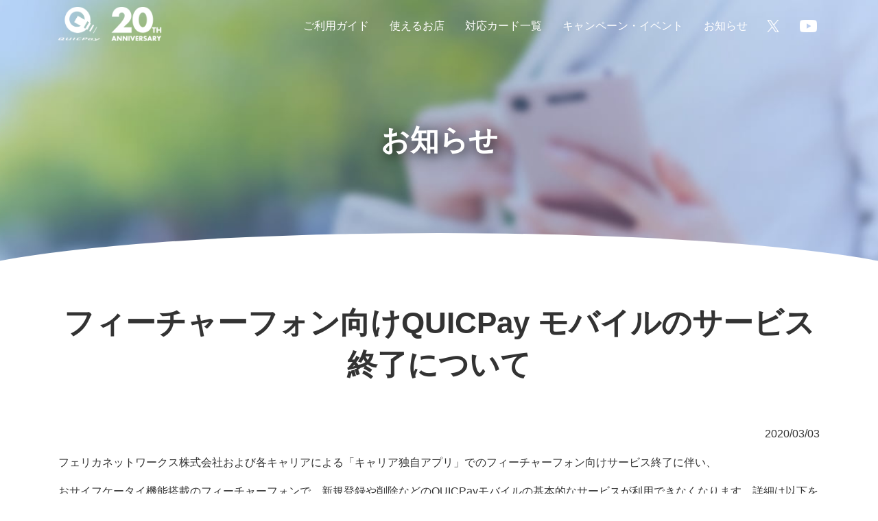

--- FILE ---
content_type: text/html
request_url: https://www.quicpay.jp/info/2020/0303.html
body_size: 16283
content:
<!DOCTYPE html>
<html lang="ja">

<head prefix="og: http://ogp.me/ns# fb: http://ogp.me/ns/fb# article: http://ogp.me/ns/article#">
    <meta charset="utf-8">
    <script src="/assets/js/viewport.js"></script>
    <title>フィーチャーフォン向けQUICPay モバイルのサービス終了について｜QUICPay</title>
    <meta http-equiv="X-UA-Compatible" content="IE=edge">
    <meta name="format-detection" content="telephone=no">
    <meta name="description" content="タッチで、ラクラク！QUICPay（クイックペイ）。お知らせを紹介しています。">
    <meta name="keywords" content="QUICPay,クイックペイ,クレジット,クレジットカード,おサイフケータイ,Felica,フェリカ,電子マネー,ICカード,Edy,非接触型,Apple Pay,Apple Watch,Google Pay,QUICPay＋,クイックペイプラス,QP">
    <meta property="og:url" content="https://www.quicpay.jp/info/20200303.html">
    <meta property="og:title" content="お知らせ">
    <meta property="og:image" content="https://www.quicpay.jp/assets/img/common/ogp_logo.png">
    <meta property="og:type" content="article">
    <meta property="og:site_name" content="QUICPay">
    <link rel="shortcut icon" href="/favicon.ico" type="image/vnd.microsoft.icon">
    <link rel="apple-touch-icon" href="https://www.quicpay.jp/assets/img/common/apple-touch-icon.png">
    <link rel="canonical" href="https://www.quicpay.jp/info/2020/0303.html">
    <link href="/assets/css/common.css" rel="stylesheet">
    <script src="//assets.adobedtm.com/ebd4e205a73fa9517d565ab95d5b2b39697de655/satelliteLib-6ee2f576135d42a0a73d93d9d18ffa46c515c759.js"></script>
</head>

<body>
    <header class="l-header">
    <div class="l-header-inner">
        <div class="m-header-logo">
            <a href="/?link_id=qp_logo"><img src="/assets/img/common/logo-quicpay_white.png" alt="QUICPay（クイックペイ）"></a>
        </div>
        <div class="l-header-gnav">
            <button class="m-header-gnav-btn js-gnav-btn">
                <span class="m-header-gnav-btn-icon">
                    <span></span>
                    <span></span>
                    <span></span>
                </span>
                <span class="m-header-gnav-menu">MENU</span>
            </button>
            <nav class="m-header-gnav-content js-gnav-content">

                <div class="m-header-gnav-info">
                    <ul class="m-header-gnav-list">
                        <li>
                            <a class="m-header-gnav-link is-active" href="/guide/?link_id=qp_header_nav_guide">
                                <span class="m-header-gnav-link-txt">ご利用ガイド</span>
                            </a>
                        </li>
                        <li>
                            <a class="m-header-gnav-link" href="/shoplist/?link_id=qp_header_nav_shoplist">
                                <span class="m-header-gnav-link-txt">使えるお店</span>
                            </a>
                        </li>
                        <li>
                            <a class="m-header-gnav-link" href="/guide/card.html?link_id=qp_header_nav_card">
                                <span class="m-header-gnav-link-txt">対応カード一覧</span>
                            </a>
                        </li>
                        <li>
                            <a class="m-header-gnav-link" href="/campaign/?link_id=qp_header_nav_campaign">
                                <span class="m-header-gnav-link-txt">キャンペーン・イベント</span>
                            </a>
                        </li>
                        <li>
                            <a class="m-header-gnav-link" href="/info/?link_id=qp_header_nav_info">
                                <span class="m-header-gnav-link-txt">お知らせ</span>
                            </a>
                        </li>
                    </ul>
                    <div class="m-header-gnav-sns">
                        <div class="m-header-gnav-twitter">
                            <a class="m-header-gnav-twitter-btn" href="https://twitter.com/QUICPay_PR?link_id=qp_header_nav_twitter" target="_blank">
                                <span class="u-none-lg">公式X</span>
                            </a>
                        </div>
                        <div class="m-header-gnav-youtube">
                            <a class="m-header-gnav-youtube-btn" href="https://www.youtube.com/channel/UCs4c1SvhY8D-LhQqVFtIOJg" target="_blank">
                                <span class="u-none-lg">公式YouTube</span>
                            </a>
                        </div>
                    </div>
                </div>
            </nav>
        </div>
    </div>
</header>

    <main class="l-main">
        <div class="l-heading1-container" data-bg="image" data-category="info">
            <h1 class="m-heading1">お知らせ</h1>
        </div>
        <div class="l-section">
            <div class="l-section-inner">
                <div class="l-heading2-container" data-u-align="center">
                    <h2 class="m-heading2">フィーチャーフォン向けQUICPay モバイルのサービス終了について</h2>
                </div>
                <p class="m-txt" data-u-align="right">2020/03/03</p>
                <p class="m-txt">フェリカネットワークス株式会社および各キャリアによる「キャリア独自アプリ」でのフィーチャーフォン向けサービス終了に伴い、</p>
                <p class="m-txt">おサイフケータイ機能搭載のフィーチャーフォンで、新規登録や削除などのQUICPayモバイルの基本的なサービスが利用できなくなります。詳細は以下をご確認ください。</p>
                <p class="m-txt">お客様にはご不便をおかけいたしますが、何とぞご理解を賜りますようお願い申しあげます。</p>
                <div class="l-list-container" data-gap="xs">
                    <ul class="m-list" data-list="annotation">
                        <li><span>※</span>「キャリア独自アプリ」は次を指します。（NTT ドコモ：i アプリ、KDDI：EZ アプリ、ソフトバンク：S!アプリ）</li>
                    </ul>
                </div>
                <p class="m-txt"><strong data-font-weight="bold">■対象機種</strong></p>
                <p class="m-txt">おサイフケータイ機能搭載のフィーチャーフォン全て（Androidフィーチャーフォン除く）</p>
                <p class="m-txt"><strong data-font-weight="bold">■利用できなくなるサービス</strong></p>
                <p class="m-txt">＜フィーチャーフォン向けサービスの終了による影響＞</p>
                <div class="l-list-container" data-gap="xs">
                    <ul class="m-list">
                        <li><span>・</span>QUICPayモバイルの新規登録／有効期限更新／削除</li>
                    </ul>
                </div>
                <div class="l-list-container" data-gap="xs">
                    <ul class="m-list">
                        <li><span>・</span>機種変更（変更前後のいずれか、もしくは両方の端末がフィーチャーフォンの場合）</li>
                    </ul>
                </div>
                <div class="l-list-container" data-gap="xs">
                    <ul class="m-list">
                        <li><span>・</span>会員情報の閲覧／変更／削除</li>
                    </ul>
                </div>
                <div class="l-list-container" data-gap="xs">
                    <ul class="m-list">
                        <li><span>・</span>利用履歴の閲覧 など</li>
                    </ul>
                </div>
                <p class="m-txt">＜「キャリア独自アプリ」サービス配信終了による影響＞</p>
                <div class="l-list-container" data-gap="xs">
                    <ul class="m-list">
                        <li><span>・</span>QUICPay モバイルアプリのダウンロード</li>
                    </ul>
                </div>
                <p class="m-txt"><strong data-font-weight="bold">■サービス終了スケジュール</strong></p>
                <p class="m-txt">＜フィーチャーフォン向けサービス＞</p>
                <div class="l-list-container" data-gap="xs">
                    <ul class="m-list">
                        <li><span>・</span>NTTドコモ端末：2020年12月1日（火）</li>
                    </ul>
                </div>
                <div class="l-list-container" data-gap="xs">
                    <ul class="m-list">
                        <li><span>・</span>KDDI端末：2020年10月31日（土）</li>
                    </ul>
                </div>
                <div class="l-list-container" data-gap="xs">
                    <ul class="m-list">
                        <li><span>・</span>ソフトバンク端末：2020年10月31日（土）</li>
                    </ul>
                </div>
                <p class="m-txt">＜「キャリア独自アプリ」サービス＞</p>
                <div class="l-list-container" data-gap="xs">
                    <ul class="m-list">
                        <li><span>・</span>NTTドコモ端末：（未定）</li>
                    </ul>
                </div>
                <div class="l-list-container" data-gap="xs">
                    <ul class="m-list">
                        <li><span>・</span>KDDI端末：2018年3月31日（終了済み）</li>
                    </ul>
                </div>
                <div class="l-list-container" data-gap="xs">
                    <ul class="m-list">
                        <li><span>・</span>ソフトバンク端末：2020年3月24日（火）</li>
                    </ul>
                </div>
                <p class="m-txt"><strong data-font-weight="bold">■補足</strong></p>
                <p class="m-txt">既にQUICPayモバイルの登録が完了しているフィーチャーフォン端末でのQUICPayアプリでのお支払いは、上記サービス終了後も有効期限到来までご利用いただけます。</p>
                <p class="m-txt">なお、上記に伴うQUICPayモバイルの退会／スマートフォンへの機種変更／その他各種お手続きや、代替サービスのご案内につきましては、お持ちのQUICPayモバイル発行会社にお問い合わせください。</p>
                <div class="l-btn-container" data-gap="lg">
                    <a class="m-btn-back" href="/info/">
                        <span class="m-btn-txt">お知らせトップへ戻る</span>
                    </a>
                </div>
            </div>
        </div>
    </main>
    <div class="l-breadcrumb-container">
        <div class="l-breadcrumb-inner">
            <nav>
                <ol class="m-breadcrumb" itemscope="itemscope" itemtype="https://schema.org/BreadcrumbList">
                    <li itemprop="itemListElement" itemscope="itemscope" itemtype="https://schema.org/ListItem">
                        <a class="m-breadcrumb-item" itemprop="item" href="/"><span itemprop="name">ホーム</span></a>
                        <meta itemprop="position" content="1">
                    </li>
                    <li itemprop="itemListElement" itemscope="itemscope" itemtype="https://schema.org/ListItem">
                        <a class="m-breadcrumb-item" itemprop="item" href="/info/"><span itemprop="name">お知らせ</span></a>
                        <meta itemprop="position" content="2">
                    </li>
                    <li itemprop="itemListElement" itemscope="itemscope" itemtype="https://schema.org/ListItem">
                        <span class="m-breadcrumb-item-current" itemprop="name">お知らせ詳細</span>
                        <meta itemprop="position" content="3">
                    </li>
                </ol>
            </nav>
        </div>
    </div>
        <footer class="l-footer">
        <div class="l-footer-pagetop">
            <button class="m-pagetop js-pagetop">
                <img class="m-img" src="/assets/img/common/btn-pagetop.png" alt="ページトップへ戻る">
            </button>
        </div>
        <div class="l-footer-content">
            <nav class="l-footer-nav">
                <ul class="m-footer-nav">
                    <li><a class="m-footer-nav-link" href="/about/?link_id=qp_footer_nav_about">QUICPayとは?</a></li>
                    <li><a class="m-footer-nav-link" href="/guide/?link_id=qp_footer_nav_guide">ご利用ガイド</a></li>
                    <li><a class="m-footer-nav-link" href="/shoplist/?link_id=qp_footer_nav_shoplist">使えるお店</a></li>
                    <li><a class="m-footer-nav-link" href="/guide/card.html?link_id=qp_footer_nav_card">対応カード一覧</a></li>
                    <li><a class="m-footer-nav-link" href="/campaign/?link_id=qp_footer_nav_campaign">キャンペーン・イベント</a></li>
                </ul>
                <div class="l-footer-subNav">
                    <ul class="m-footer-subNav">
                        <li><a class="m-footer-subNav-link" href="/support/?link_id=qp_footer_nav_support">お客様サポート</a></li>
                        <li><a class="m-footer-subNav-link" href="/invite/?link_id=qp_footer_nav_invite">新規加盟をご検討中のお客様</a></li>
                        <li><a class="m-footer-subNav-link" href="/article/?link_id=qp_footer_nav_article">知ってトクする！キャッシュレス</a></li>
                        <li><a class="m-footer-subNav-link" href="/sns/?link_id=qp_footer_nav_sns">SNS公式アカウント</a></li>
                        <li><a class="m-footer-subNav-link" href="/about_site/?link_id=qp_footer_nav_about_site">サイトのご利用にあたって</a></li>
                        <li><a class="m-footer-subNav-link" href="https://www.global.jcb/ja/policy/privacy/index.html" target="_blank">プライバシーポリシー</a></li>
                    </ul>
                    <ul class="m-footer-subNav">
                        <li><a class="m-footer-subNav-link" href="/info/?link_id=qp_footer_nav_info">お知らせ</a></li>
                        <li><a class="m-footer-subNav-link" href="/applepay/?link_id=qp_footer_nav_applepay">Apple Pay</a></li>
                        <li><a class="m-footer-subNav-link" href="/googlepay/?link_id=qp_footer_nav_googlepay">Google Pay(TM)</a></li>
                        <li><a class="m-footer-subNav-link" href="/qpay/?link_id=qp_footer_nav_qpay">キューペイのご紹介</a></li>
                        <li><a class="m-footer-subNav-link" href="/sitemap/">サイトマップ</a></li>
                    </ul>
                </div>
            </nav>
            <div class="l-footer-logo">
                <div class="m-footer-gnav-sns">
                    <div class="m-footer-gnav-twitter">
                        <a class="m-footer-gnav-twitter-btn" href="https://twitter.com/QUICPay_PR?link_id=qp_header_nav_twitter" target="_blank">
                            <span class="u-none-lg">公式X</span>
                        </a>
                    </div>
                    <div class="m-footer-gnav-youtube">
                        <a class="m-footer-gnav-youtube-btn" href="https://www.youtube.com/channel/UCs4c1SvhY8D-LhQqVFtIOJg" target="_blank">
                            <span class="u-none-lg">公式YouTube</span>
                        </a>
                    </div>
                </div>
                <div class="m-footer-logo"><img class="m-img" src="/assets/img/common/logo-quicpay_white_footer.png" alt="QUICPay（クイックペイ）"></div>
                <p class="m-footer-copyright">Copyright (C) 2009 JCB Co. Ltd. All right reserved.</p>
            </div>
        </div>
    </footer>

    <script src="/assets/js/lib.js"></script>
    <script src="/assets/js/common.js"></script>
    <script type="text/javascript">_satellite.pageBottom();</script>
</body>

</html>

--- FILE ---
content_type: text/css
request_url: https://www.quicpay.jp/assets/css/common.css
body_size: 85829
content:
@charset "UTF-8"; /*! * ress.css • v2.0.4 * MIT License * github.com/filipelinhares/ress */ html{-webkit-box-sizing:border-box;box-sizing:border-box;-webkit-text-size-adjust:100%;word-break:normal;-moz-tab-size:4;-o-tab-size:4;tab-size:4}*,::before,::after{background-repeat:no-repeat;-webkit-box-sizing:inherit;box-sizing:inherit}::before,::after{text-decoration:inherit;vertical-align:inherit}*{padding:0;margin:0}hr{overflow:visible;height:0}details,main{display:block}summary{display:list-item}small{font-size:80%}[hidden]{display:none}abbr[title]{border-bottom:none;text-decoration:underline;-webkit-text-decoration:underline dotted;text-decoration:underline dotted}a{background-color:transparent}a:active,a:hover{outline-width:0}code,kbd,pre,samp{font-family:monospace,monospace}pre{font-size:1em}b,strong{font-weight:bolder}sub,sup{font-size:75%;line-height:0;position:relative;vertical-align:baseline}sub{bottom:-.25em}sup{top:-.5em}input{border-radius:0}[disabled]{cursor:default}[type="number"]::-webkit-inner-spin-button,[type="number"]::-webkit-outer-spin-button{height:auto}[type="search"]{-webkit-appearance:textfield;outline-offset:-2px}[type="search"]::-webkit-search-decoration{-webkit-appearance:none}textarea{overflow:auto;resize:vertical}button,input,optgroup,select,textarea{font:inherit}optgroup{font-weight:700}button{overflow:visible}button,select{text-transform:none}button,[type="button"],[type="reset"],[type="submit"],[role="button"]{cursor:pointer;color:inherit}button::-moz-focus-inner,[type="button"]::-moz-focus-inner,[type="reset"]::-moz-focus-inner,[type="submit"]::-moz-focus-inner{border-style:none;padding:0}button:-moz-focusring,[type="button"]::-moz-focus-inner,[type="reset"]::-moz-focus-inner,[type="submit"]::-moz-focus-inner{outline:1px dotted ButtonText}button,html [type="button"],[type="reset"],[type="submit"]{-webkit-appearance:button}button,input,select,textarea{background-color:transparent;border-style:none}select{-moz-appearance:none;-webkit-appearance:none}select::-ms-expand{display:none}select::-ms-value{color:currentColor}legend{border:0;color:inherit;display:table;max-width:100%;white-space:normal;max-width:100%}::-webkit-file-upload-button{-webkit-appearance:button;color:inherit;font:inherit}img{border-style:none}progress{vertical-align:baseline}svg:not([fill]){fill:currentColor}@media screen{[hidden~="screen"]{display:inherit}[hidden~="screen"]:not(:active):not(:focus):not(:target){position:absolute!important;clip:rect(0 0 0 0)!important}}[aria-busy="true"]{cursor:progress}[aria-controls]{cursor:pointer}[aria-disabled]{cursor:default}html{font-size:62.5%}@media screen and (min-width:768px){html{min-width:1170px}}body{font-family:Arial,'Hiragino Kaku Gothic ProN','ヒラギノ角ゴ ProN W3',Meiryo,メイリオ,sans-serif;font-size:1.4rem;color:#333;line-height:1.4}@media screen and (min-width:768px){body{min-width:1170px;font-size:1.6rem}}@media screen and (min-width:768px){a:hover{text-decoration:none}}button{outline:none}sup{display:inline}.l-footer{padding-bottom:25px;background:#5b98ee}@media screen and (min-width:768px){.l-footer{min-width:1170px;padding:35px 30px}}@media screen and (min-width:768px){.l-footer-content{display:-webkit-box;display:-ms-flexbox;display:flex;max-width:1110px;margin:0 auto}}@media screen and (min-width:768px){.l-footer-nav{display:-webkit-box;display:-ms-flexbox;display:flex}}.l-footer-subNav{display:-webkit-box;display:-ms-flexbox;display:flex;-webkit-box-pack:justify;-ms-flex-pack:justify;justify-content:space-between;padding:20px 15px}@media screen and (min-width:768px){.l-footer-subNav{padding:0}}.l-footer-logo{margin-top:20px;text-align:center}@media screen and (min-width:768px){.l-footer-logo{-ms-flex-item-align:end;align-self:flex-end;margin-top:0;text-align:right}}.l-footer-pagetop{width:30px;height:30px;position:fixed;right:15px;bottom:20px;z-index:3;border:0 none;background:none;cursor:default;opacity:0;-webkit-transition:all .3s linear;transition:all .3s linear;pointer-events:none}@media screen and (min-width:768px){.l-footer-pagetop{width:44px;height:44px}}.l-footer-pagetop>button{display:block;width:100%;height:100%;outline:none}.l-footer-pagetop.is-show{opacity:1;pointer-events:all}@media screen and (min-width:768px){.l-footer-pagetop.is-show{cursor:pointer}}.l-footer-pagetop.is-show:hover{opacity:.8}.m-footer-nav{margin:0;padding:0;list-style:none}@media screen and (min-width:768px){.m-footer-nav{width:300px;padding-right:10px}}.m-footer-nav>li{border-bottom:1px solid #5289db}@media screen and (min-width:768px){.m-footer-nav>li{border:0 none;margin-top:15px}.m-footer-nav>li:first-child{margin-top:0}}.m-footer-nav-link{display:-webkit-box;display:-ms-flexbox;display:flex;-webkit-box-align:center;-ms-flex-align:center;align-items:center;padding:18px 25px;color:#fff;font-weight:700;text-decoration:none}@media screen and (min-width:768px){.m-footer-nav-link{display:inline-block;padding:0;color:#fff;font-size:1.4rem;text-decoration:none;vertical-align:middle}}@media screen and (min-width:768px) and (min-width:768px){.m-footer-nav-link:hover{text-decoration:underline}}.m-footer-nav-link::after{content:"";-ms-flex-preferred-size:8px;flex-basis:8px;min-width:8px;height:14px;margin-left:auto}@media screen and (min-width:768px){.m-footer-nav-link::after{display:inline-block;width:6px;height:12px;margin-left:8px;background:url(/assets/img/common/icon-right_arrow_white.png) no-repeat left center;background-size:100% 100%}}.m-footer-subNav{padding:0 10px;list-style:none}@media screen and (min-width:768px){.m-footer-subNav{width:280px;padding:0 10px 0 0}}.m-footer-subNav>li{margin-top:10px}.m-footer-subNav>li:first-child{margin-top:0}.m-footer-subNav-link{display:inline-block;color:#fff;font-size:1.2rem;text-decoration:none}@media screen and (min-width:768px){.m-footer-subNav-link:hover{text-decoration:underline}}.m-footer-subNav-link::after{content:"";display:inline-block;width:5px;height:9px;margin-left:8px}@media screen and (min-width:768px){.m-footer-subNav-link::after{background:url(/assets/img/common/icon-right_arrow_black.png) no-repeat left center;background-size:100% 100%}}.m-footer-subNav-link[target="_blank"]::after{width:11px;height:9px;background:url(/assets/img/common/icon-external_white.png) no-repeat left center;background-size:100% 100%}.m-footer-logo>img{width:130px}@media screen and (min-width:768px){.m-footer-logo>img{width:135px}}.m-footer-copyright{margin-top:15px;color:#fff;font-size:1rem}@media screen and (min-width:768px){.m-footer-copyright{margin-top:10px}}.m-footer-gnav-sns{display:flex;justify-content:center;margin-bottom:20px}@media screen and (min-width:768px){.m-footer-gnav-sns{justify-content:flex-end;margin-right:-10px;margin-bottom:7px}}.l-header{width:100%;position:absolute;left:0;top:0;opacity:0;z-index:5}@media screen and (min-width:768px){.l-header{min-width:1170px;padding:0 30px 15px}}.l-header-inner{display:-webkit-box;display:-ms-flexbox;display:flex;-webkit-box-align:center;-ms-flex-align:center;align-items:center;-webkit-box-pack:justify;-ms-flex-pack:justify;justify-content:space-between;max-width:1110px;margin:0 auto;position:relative}.l-header-gnav{-ms-flex-preferred-size:50px;flex-basis:50px;display:-webkit-box;display:-ms-flexbox;display:flex;-webkit-box-align:center;-ms-flex-align:center;align-items:center;-webkit-box-pack:center;-ms-flex-pack:center;justify-content:center;min-width:50px;min-height:50px}@media screen and (min-width:768px){.l-header-gnav{-ms-flex-preferred-size:auto;flex-basis:auto;min-width:initial;min-width:auto;min-height:initial;min-height:auto}}.l-header.is-hide{width:100%;position:fixed;left:0;top:0;opacity:0;pointer-events:none;-webkit-transition:opacity .3s linear;transition:opacity .3s linear}.l-header.is-show{width:100%;position:fixed;left:0;top:0;opacity:1;pointer-events:all;background:#fff;-webkit-box-shadow:0 3px 3px 0 rgba(0,0,0,.1);box-shadow:0 3px 3px 0 rgba(0,0,0,.1);-webkit-transition:opacity .3s linear;transition:opacity .3s linear}.l-header.is-normal{opacity:1}.m-footer-nav-link::after,.m-footer-subNav-link::after,.m-header-gnav-link::after,.m-header-gnav-info-link::after{background:url(/assets/img/common/icon-right_arrow_white.png) no-repeat left center;background-size:100% 100%}.m-header-logo{display:-webkit-box;display:-ms-flexbox;display:flex;-webkit-box-align:center;-ms-flex-align:center;align-items:center;-ms-flex-wrap:wrap;flex-wrap:wrap;width:100%;height:50px;padding-left:25px}@media screen and (min-width:768px){.m-header-logo{display:block;width:210px;height:auto;padding-left:0}}.m-header-logo img{width:130px;height:auto}@media screen and (min-width:768px){.m-header-logo img{width:210px}}.m-header-gnav{display:table;width:100%;height:100%}.m-header-gnav-btn{display:table-cell;min-width:50px;min-height:50px;color:#004dba;vertical-align:middle;background:none;-webkit-transition:all .4s linear;transition:all .4s linear;z-index:2}@media screen and (min-width:768px){.m-header-gnav-btn{display:none}}.m-header-gnav-btn.is-open{color:#fff;background:#5b98ee;-webkit-box-shadow:-3px 0 6px 0 rgba(0,0,0,.1);box-shadow:-3px 0 6px 0 rgba(0,0,0,.1)}.m-header-gnav-btn.is-open .m-header-gnav-btn-icon>span{background:#fff}.m-header-gnav-btn.is-open .m-header-gnav-btn-icon>span:nth-of-type(1){-webkit-transform:translateY(5px) rotate(-45deg);transform:translateY(5px) rotate(-45deg)}.m-header-gnav-btn.is-open .m-header-gnav-btn-icon>span:nth-of-type(2){opacity:0}.m-header-gnav-btn.is-open .m-header-gnav-btn-icon>span:nth-of-type(3){-webkit-transform:translateY(-5px) rotate(45deg);transform:translateY(-5px) rotate(45deg)}.m-header-gnav-btn.is-open .m-header-gnav-menu{color:#fff}.m-header-gnav-btn-icon{display:block;width:20px;height:12px;margin:0 auto;position:relative}.m-header-gnav-btn-icon>span{display:block;width:100%;height:2px;position:absolute;left:0;background:#fff;-webkit-transition:all .4s linear;transition:all .4s linear}.m-header-gnav-btn-icon>span:nth-of-type(1){top:0}.m-header-gnav-btn-icon>span:nth-of-type(2){top:50%;margin-top:-1px}.m-header-gnav-btn-icon>span:nth-of-type(3){bottom:0}.m-header-gnav-menu{display:block;margin-top:8px;color:#fff;font-size:1rem;font-weight:700;text-align:center}.m-header-gnav-content{display:none;width:100%;position:absolute;top:50px;right:0;z-index:1;background:#5b98ee;-webkit-box-shadow:0 -5px 10px 0 rgba(0,0,0,.1);box-shadow:0 -5px 10px 0 rgba(0,0,0,.1)}@media screen and (min-width:768px){.m-header-gnav-content{display:-webkit-box!important;display:-ms-flexbox!important;display:flex!important;-webkit-box-align:end;-ms-flex-align:end;align-items:flex-end;-webkit-box-orient:vertical;-webkit-box-direction:reverse;-ms-flex-direction:column-reverse;flex-direction:column-reverse;max-width:1110px;margin:0 auto;position:static;background:none;-webkit-box-shadow:none;box-shadow:none}}.m-header-gnav-list{margin:0;padding:0;list-style:none}@media screen and (min-width:768px){.m-header-gnav-list{display:-webkit-box;display:-ms-flexbox;display:flex;margin-right:25px}}.m-header-gnav-list>li{border-bottom:1px solid #ccc}@media screen and (min-width:768px){.m-header-gnav-list>li{display:-webkit-box;display:-ms-flexbox;display:flex;border:0 none}}.m-header-gnav-link{display:-webkit-box;display:-ms-flexbox;display:flex;-webkit-box-align:center;-ms-flex-align:center;align-items:center;padding:18px 25px;color:#fff;text-decoration:none}@media screen and (min-width:768px){.m-header-gnav-link{-webkit-box-pack:center;-ms-flex-pack:center;justify-content:center;width:100%;height:100%;margin-left:30px;padding:0;position:relative}}.m-header-gnav-link::after{content:"";-ms-flex-preferred-size:8px;flex-basis:8px;min-width:8px;height:14px;margin-left:auto}@media screen and (min-width:768px){.m-header-gnav-link::after{-ms-flex-preferred-size:auto;flex-basis:auto;min-width:initial;min-width:auto;height:auto;margin-left:0;background:none}}@media screen and (min-width:768px){.m-header-gnav-link:hover{text-decoration:underline}}.m-header-gnav-info{padding:25px}@media screen and (min-width:768px){.m-header-gnav-info{display:-webkit-box;display:-ms-flexbox;display:flex;-webkit-box-align:center;-ms-flex-align:center;align-items:center;-webkit-box-pack:start;-ms-flex-pack:start;justify-content:flex-start;padding:15px 0}}.m-header-gnav-info-list{margin:0;padding:0;list-style:none}@media screen and (min-width:768px){.m-header-gnav-info-list{display:-webkit-box;display:-ms-flexbox;display:flex;-webkit-box-align:center;-ms-flex-align:center;align-items:center}}.m-header-gnav-info-list>li{margin-top:15px}.m-header-gnav-info-list>li:first-child{margin-top:0}@media screen and (min-width:768px){.m-header-gnav-info-list>li{margin:0 30px 0 0}}.m-header-gnav-info-link{display:-webkit-box;display:-ms-flexbox;display:flex;-webkit-box-align:center;-ms-flex-align:center;align-items:center;color:#fff;font-size:1.2rem;text-decoration:none;vertical-align:middle}@media screen and (min-width:768px){.m-header-gnav-info-link:hover{text-decoration:underline}}.m-header-gnav-info-link::after{content:"";display:inline-block;width:6px;height:10px;margin-left:8px}.m-header-gnav-sns{display:flex;justify-content:center;margin-top:30px;margin-right:-25px;margin-left:-25px}@media screen and (min-width:768px){.m-header-gnav-sns{justify-content:flex-end;margin-top:0;margin-right:-10px;margin-left:-13px}}.m-header-gnav-twitter,.m-header-gnav-youtube,.m-footer-gnav-twitter,.m-footer-gnav-youtube{margin:0 7.5px;width:155px}@media screen and (min-width:768px){.m-header-gnav-twitter,.m-header-gnav-youtube,.m-footer-gnav-twitter,.m-footer-gnav-youtube{margin:0;width:auto}}.m-header-gnav-twitter-btn,.m-header-gnav-youtube-btn,.m-footer-gnav-twitter-btn,.m-footer-gnav-youtube-btn{display:inline-block;padding:0 8px;color:#fff;font-size:1.2rem;text-align:center;border:1px solid #fff;border-radius:30px;text-decoration:none;height:100%;width:100%}@media screen and (min-width:768px){.m-header-gnav-twitter-btn,.m-header-gnav-youtube-btn,.m-footer-gnav-twitter-btn,.m-footer-gnav-youtube-btn{padding:5px 6px;border:none}.m-header-gnav-twitter-btn:hover,.m-header-gnav-youtube-btn:hover,.m-footer-gnav-twitter-btn:hover,.m-footer-gnav-youtube-btn:hover{opacity:.7}}.m-header-gnav-twitter-btn::before,.m-footer-gnav-twitter-btn::before{content:"";display:inline-block;vertical-align:middle;min-width:22px;height:20px;margin:7px 8px 8px 8px;background:url(/assets/img/common/icon-twitter.png) no-repeat left center;background-size:contain}.m-header-gnav-youtube-btn::before,.m-footer-gnav-youtube-btn::before{content:"";display:inline-block;vertical-align:middle;min-width:25px;height:20px;margin:8px 8px;background:url(/assets/img/common/icon-youtube.png) no-repeat left center;background-size:contain}.m-header-gnav-twitter-btn::after,.m-header-gnav-youtube-btn::after,.m-footer-gnav-twitter-btn::after,.m-footer-gnav-youtube-btn::after{display:inline-block;content:"";min-width:9px;height:7px;margin-left:8px;background:url(/assets/img/common/icon-external_white.png) no-repeat left center;background-size:contain}@media screen and (min-width:768px){.m-header-gnav-twitter-btn::before,.m-footer-gnav-twitter-btn::before{margin-top:8px}.m-header-gnav-twitter-btn::after,.m-header-gnav-youtube-btn::after,.m-footer-gnav-twitter-btn::after,.m-footer-gnav-youtube-btn::after{display:none}}.l-overlayGnavi{width:100%;height:100%;position:fixed;left:0;top:0;z-index:4}body.is-gnav-open{width:100%;height:100%;position:fixed;left:0}.is-show .m-header-gnav-btn-icon>span{background:#5b98ee}.is-show .m-header-gnav-menu{color:#5b98ee}@media screen and (min-width:768px){.is-show .m-header-gnav-link{color:#5b98ee}.is-show .m-header-gnav-link::before{background:url(/assets/img/common/icon-right_arrow_blue_02.png) no-repeat left center;background-size:100% 100%}}@media screen and (min-width:768px){.is-show .m-header-gnav-info-link{color:#5b98ee}.is-show .m-header-gnav-info-link::after{background:url(/assets/img/common/icon-right_arrow_blue_03.png) no-repeat left center;background-size:100% 100%}}@media screen and (min-width:768px){.is-show .m-header-gnav-twitter-btn::before{background:url(/assets/img/common/icon-twitter_blue.png) no-repeat left center;background-size:contain}.is-show .m-header-gnav-youtube-btn::before{background:url(/assets/img/common/icon-youtube_color.png) no-repeat left center;background-size:contain}.is-show .m-header-gnav-twitter-btn::after{background:url(/assets/img/common/icon-external_blue.png) no-repeat left center;background-size:contain}.is-show .m-header-gnav-youtube-btn::after{background:url(/assets/img/common/icon-external_blue.png) no-repeat left center;background-size:contain}}.l-main{overflow:hidden}@media screen and (min-width:768px){.l-main{min-width:1110px}}.slick-prev,.slick-next{position:absolute;display:block;height:20px;width:20px;line-height:0;font-size:0;cursor:pointer;background:transparent;color:transparent;top:50%;-webkit-transform:translate(0,-50%);transform:translate(0,-50%);padding:0;border:none;outline:none}.slick-prev:hover,.slick-prev:focus,.slick-next:hover,.slick-next:focus{outline:none;background:transparent;color:transparent}.slick-prev:hover:before,.slick-prev:focus:before,.slick-next:hover:before,.slick-next:focus:before{opacity:1}.slick-prev.slick-disabled:before,.slick-next.slick-disabled:before{opacity:.25}.slick-prev:before,.slick-next:before{font-family:"slick";font-size:20px;line-height:1;color:#fff;opacity:.75;-webkit-font-smoothing:antialiased;-moz-osx-font-smoothing:grayscale}.slick-prev{left:-25px}[dir="rtl"] .slick-prev{left:auto;right:-25px}.slick-prev:before{content:"←"}[dir="rtl"] .slick-prev:before{content:"→"}.slick-next{right:-25px}[dir="rtl"] .slick-next{left:-25px;right:auto}.slick-next:before{content:"→"}[dir="rtl"] .slick-next:before{content:"←"}.slick-dotted.slick-slider{margin-bottom:30px}.slick-dots{position:absolute;bottom:-25px;list-style:none;display:block;text-align:center;padding:0;margin:0;width:100%}.slick-dots li{position:relative;display:inline-block;height:20px;width:20px;margin:0 5px;padding:0;cursor:pointer}.slick-dots li button{border:0;background:transparent;display:block;height:20px;width:20px;outline:none;line-height:0;font-size:0;color:transparent;padding:5px;cursor:pointer}.slick-dots li button:hover,.slick-dots li button:focus{outline:none}.slick-dots li button:hover:before,.slick-dots li button:focus:before{opacity:1}.slick-dots li button:before{position:absolute;top:0;left:0;content:"•";width:20px;height:20px;font-family:"slick";font-size:6px;line-height:20px;text-align:center;color:#000;opacity:.25;-webkit-font-smoothing:antialiased;-moz-osx-font-smoothing:grayscale}.slick-dots li.slick-active button:before{color:#000;opacity:.75}.slick-slider{position:relative;display:-webkit-box;display:-ms-flexbox;display:flex;-webkit-box-sizing:border-box;box-sizing:border-box;-webkit-touch-callout:none;-webkit-user-select:none;-moz-user-select:none;-ms-user-select:none;user-select:none;-ms-touch-action:pan-y;touch-action:pan-y;-webkit-tap-highlight-color:transparent}.slick-list{position:relative;overflow:hidden;display:-webkit-box;display:-ms-flexbox;display:flex;-webkit-box-align:center;-ms-flex-align:center;align-items:center;margin:0;padding:15px 0}.slick-list:focus{outline:none}.slick-list.dragging{cursor:pointer;cursor:hand}.slick-slider .slick-track,.slick-slider .slick-list{-webkit-transform:translate3d(0,0,0);transform:translate3d(0,0,0)}.slick-track{position:relative;left:0;top:0;display:-webkit-box;display:-ms-flexbox;display:flex;height:100%;margin-left:auto;margin-right:auto}.slick-track:before,.slick-track:after{content:"";display:table}.slick-track:after{clear:both}.slick-loading .slick-track{visibility:hidden}.slick-slide{min-height:1px}[dir="rtl"] .slick-slide{float:right}.slick-slide img{display:block}.slick-slide.slick-loading img{display:none}.slick-slide.dragging img{pointer-events:none}.slick-initialized .slick-slide{display:-webkit-box;display:-ms-flexbox;display:flex}.slick-loading .slick-slide{visibility:hidden}.slick-vertical .slick-slide{display:block;height:auto;border:1px solid transparent}.slick-arrow.slick-hidden{display:none}.l-accordion-container{margin-top:40px}@media screen and (min-width:768px){.l-accordion-container{margin-top:60px}}.l-accordion-container[data-gap="sm"]{margin-top:30px}@media screen and (min-width:768px){.l-accordion-container[data-gap="sm"]{margin-top:40px}}.l-accordion-list{border-top:1px solid #ccc}.m-accordion{border-bottom:1px solid #ccc;position:relative}.m-accordion-content{width:100%}.m-accordion-heading{width:calc(100% - 30px)}.m-accordion-heading label{display:block;padding:20px 0}@media screen and (min-width:768px){.m-accordion-heading label{cursor:pointer}}.m-accordion>button{display:block;width:22px;height:22px;border:none;background:none;position:absolute;right:0;top:18px}.m-accordion-body{display:none;padding-bottom:15px;width:calc(100% - 30px)}.m-accordion-body.is-open{display:block}.m-accordion-icon{width:22px;height:22px}.m-accordion-faq .m-accordion-heading label{display:table;table-layout:fixed;width:100%}.m-accordion-faq .m-accordion-heading label>span:first-child{display:table-cell;white-space:nowrap;width:2.5rem}.m-accordion-faq .m-accordion-body-inner{display:table;table-layout:fixed;width:100%}.m-accordion-faq .m-accordion-body-inner>span:first-child{display:table-cell;white-space:nowrap;width:2.5rem}.l-box-container{margin-top:70px}.l-box-container[data-gap="sm"]{margin-top:30px}@media screen and (min-width:768px){.l-box-container[data-gap="sm"]{margin-top:40px}}.l-box-color{margin:0 -25px;padding:25px;background:-webkit-gradient(linear,left top,right top,from(#1a4fb3),to(#568ced));background:linear-gradient(to right,#1a4fb3,#568ced)}@media screen and (min-width:768px){.l-box-color{margin:0 -100vw;padding:40px 0}}.l-box-color-container{margin-top:30px}.l-box-color-header{text-align:center}.l-box-color-ttl{font-size:2rem}@media screen and (min-width:768px){.l-box-color-ttl{font-size:3rem}}.l-box-color-subTtl{margin-top:10px;font-size:1.6rem}@media screen and (min-width:768px){.l-box-color-subTtl{font-size:2rem}}.l-box-color-body{margin-top:25px;text-align:center}@media screen and (min-width:768px){.l-box-color-body{margin-top:30px;text-align:left}}.l-box-color[data-bg="blue"]{background:#eef4fd}.l-box-color[data-bg="red"]{background:#faedee}.l-box-color[data-bg="red2"]{background:#db4437}.l-box-color[data-bg="yellow"]{background:#f4b400}.l-box-color[data-bg="white"]{background:#fff}.l-box-color[data-box="inner"]{margin:0;padding:20px 25px}.l-box-color[data-corner="rounded"]{border-radius:5px}.l-box-color[data-height="slim"]{padding:10px}@media screen and (max-width:767px){.l-box-color[data-height-sm="slim"]{padding:10px}}.l-box-color[data-grid="img"]{display:-webkit-box;display:-ms-flexbox;display:flex;-webkit-box-align:center;-ms-flex-align:center;align-items:center;padding:10px 30px 10px 0}@media screen and (min-width:768px){.l-box-color[data-grid="img"]{padding:10px 5px}}.l-box-color[data-grid="img"] .l-box-color-img{-webkit-box-flex:0;-ms-flex:0 0 80px;flex:0 0 80px}.l-box-color[data-grid="img"] .l-box-color-img>img{vertical-align:top}.l-box-color[data-grid="img"] .l-box-color-body{margin-top:0;-webkit-box-flex:1;-ms-flex:1 1 100%;flex:1 1 100%}.l-box-color[data-space="sm"]{padding:20px}@media screen and (max-width:767px){.l-box-color[data-space-sm="sm"]{padding:10px}}@media screen and (min-width:768px){.l-box-color[data-space-lg="lg"]{padding:60px}}.l-box-inner{max-width:1110px;margin:0 auto;padding:0 25px;position:relative;z-index:1}.l-box-inner[data-space="none"]{padding:0}.l-box[data-box="border"]{padding:10px;border:1px solid #ccc;border-radius:5px}@media screen and (min-width:768px){.l-box[data-box="border"]{padding:20px}}.m-box-color{padding:10px;text-align:center}.m-box-color[data-bg="red"]{background:#e82a36}.m-box-color[data-bg="red2"]{background:#fad4d8}.m-box-color[data-bg="red3"]{background:#faedee}.m-box-color[data-bg="blue"]{background:#004dba}.m-box-color[data-bg="blue2"]{background:#acd2ff}.m-box-color[data-bg="blue3"]{background:#edf3fa}@media screen and (min-width:768px){.m-box[data-size="sm"]{width:325px;margin:auto}}.l-breadcrumb-container{padding:5px 25px;background:#eef4fd}.l-breadcrumb-inner{max-width:1110px;margin:0 auto}.m-breadcrumb{list-style:none}.m-breadcrumb>li{display:inline;font-size:1.2rem}.m-breadcrumb>li::after{content:"\ff1e";display:inline-block;margin:0 5px}.m-breadcrumb>li:last-child::after{display:none}.m-breadcrumb-item{color:#5b98ee;text-decoration:none}@media screen and (min-width:768px){.m-breadcrumb-item:hover{text-decoration:underline}}.m-breadcrumb-item-current{color:#333}.l-btn-container{margin-top:20px}.l-btn-container[data-gap="lg"]{margin-top:40px}.m-btn,.m-btn-strong,.m-btn-external,.m-btn-back,.m-btn-anchorLink,.m-btn-lg,.m-btn-narrowing{display:-webkit-box;display:-ms-flexbox;display:flex;-webkit-box-align:center;-ms-flex-align:center;align-items:center;-webkit-box-pack:center;-ms-flex-pack:center;justify-content:center;-ms-flex-wrap:wrap;flex-wrap:wrap;margin:0 auto;text-align:center;text-decoration:none;border-radius:40px}.m-btn>.m-btn-txt,.m-btn-strong>.m-btn-txt,.m-btn-external>.m-btn-txt,.m-btn-back>.m-btn-txt,.m-btn-anchorLink>.m-btn-txt,.m-btn-lg>.m-btn-txt,.m-btn-narrowing>.m-btn-txt{display:-webkit-box;display:-ms-flexbox;display:flex;-webkit-box-pack:center;-ms-flex-pack:center;justify-content:center;-webkit-box-align:center;-ms-flex-align:center;align-items:center;-ms-flex-wrap:wrap;flex-wrap:wrap;width:100%;height:100%}.m-btn>.m-btn-txt:not([data-type="multi"]),.m-btn-strong>.m-btn-txt:not([data-type="multi"]),.m-btn-external>.m-btn-txt:not([data-type="multi"]),.m-btn-back>.m-btn-txt:not([data-type="multi"]),.m-btn-anchorLink>.m-btn-txt:not([data-type="multi"]),.m-btn-lg>.m-btn-txt:not([data-type="multi"]),.m-btn-narrowing>.m-btn-txt:not([data-type="multi"]){-ms-flex-wrap:nowrap;flex-wrap:nowrap}.m-btn>.m-btn-txt:not([data-type="multi"])::before,.m-btn-strong>.m-btn-txt:not([data-type="multi"])::before,.m-btn-external>.m-btn-txt:not([data-type="multi"])::before,.m-btn-back>.m-btn-txt:not([data-type="multi"])::before,.m-btn-anchorLink>.m-btn-txt:not([data-type="multi"])::before,.m-btn-lg>.m-btn-txt:not([data-type="multi"])::before,.m-btn-narrowing>.m-btn-txt:not([data-type="multi"])::before{content:"";height:44px}.m-btn,.m-btn-external,.m-btn-back,.m-btn-anchorLink,.m-btn-accordion,.m-btn-narrowing,.m-btn-modal,.m-btn-checkbox+label,.m-btn-radio+label,.m-btn-clear,.m-btn-shop{width:100%;min-height:56px;padding:5px 35px;color:#5b98ee;font-size:1.4rem;font-weight:700;border:1px solid #5b98ee;background:#fff;-webkit-box-shadow:0 4px 0 1px rgba(91,152,238,.2);box-shadow:0 4px 0 1px rgba(91,152,238,.2);position:relative;-webkit-transition:background-color .4s ease-in-out;transition:background-color .4s ease-in-out}@media screen and (min-width:768px){.m-btn,.m-btn-external,.m-btn-back,.m-btn-anchorLink,.m-btn-accordion,.m-btn-narrowing,.m-btn-modal,.m-btn-checkbox+label,.m-btn-radio+label,.m-btn-clear,.m-btn-shop{max-width:350px;font-size:1.6rem}}@media screen and (min-width:768px){.m-btn:hover,.m-btn-external:hover,.m-btn-back:hover,.m-btn-anchorLink:hover,.m-btn-accordion:hover,.m-btn-narrowing:hover,.m-btn-modal:hover,.m-btn-checkbox+label:hover,.m-btn-radio+label:hover,.m-btn-clear:hover,.m-btn-shop:hover{color:#fff;background-color:#5b98ee}.m-btn:hover::after,.m-btn-external:hover::after,.m-btn-back:hover::after,.m-btn-anchorLink:hover::after,.m-btn-accordion:hover::after,.m-btn-narrowing:hover::after,.m-btn-modal:hover::after,.m-btn-checkbox+label:hover::after,.m-btn-radio+label:hover::after,.m-btn-clear:hover::after,.m-btn-shop:hover::after{background:url(/assets/img/common/icon-right_arrow_white_02.png) no-repeat left center;background-size:100% 100%}}.m-btn::after,.m-btn-external::after,.m-btn-back::after,.m-btn-anchorLink::after,.m-btn-accordion::after,.m-btn-narrowing::after,.m-btn-modal::after,.m-btn-checkbox+label::after,.m-btn-radio+label::after,.m-btn-clear::after,.m-btn-shop::after{content:"";display:block;width:17px;height:6px;position:absolute;right:15px;top:50%;margin-top:-3px;background:url(/assets/img/common/icon-right_arrow_blue.png) no-repeat left center;background-size:100% 100%}.m-btn[data-shadow="black"],.m-btn-external[data-shadow="black"],.m-btn-back[data-shadow="black"],.m-btn-anchorLink[data-shadow="black"],.m-btn-accordion[data-shadow="black"],.m-btn-narrowing[data-shadow="black"],.m-btn-modal[data-shadow="black"],.m-btn-checkbox+label[data-shadow="black"],.m-btn-radio+label[data-shadow="black"],.m-btn-clear[data-shadow="black"],.m-btn-shop[data-shadow="black"]{-webkit-box-shadow:0 4px 0 1px rgba(0,0,0,.2);box-shadow:0 4px 0 1px rgba(0,0,0,.2)}.is-unactive.m-btn,.is-unactive.m-btn-clear{color:#fff;border:1px solid #fff;background:#ccc;-webkit-box-shadow:none;box-shadow:none;pointer-events:none}.is-unactive.m-btn::after,.is-unactive.m-btn-clear::after{background-image:url(/assets/img/common/icon-right_arrow_white_02.png)}.m-btn[data-height="auto"]{min-height:auto;min-height:initial}.m-btn[data-height="auto"]>span::before{display:none}.m-btn-txt{display:-webkit-box;display:-ms-flexbox;display:flex;-webkit-box-align:center;-ms-flex-align:center;align-items:center;-webkit-box-pack:center;-ms-flex-pack:center;justify-content:center}.m-btn-txt-search{display:inline-block;color:#5b98ee}.m-btn-txt-search::after{content:"";display:inline-block;min-width:8px;height:8px;margin-left:8px;background:url(/assets/img/common/icon-search_02.png) no-repeat left center;background-size:100% 100%}@media screen and (min-width:768px){.m-btn-txt-search:hover{text-decoration:underline}}.m-btn-strong{min-width:212px;padding:15px;color:#fff;background:#004dba;-webkit-box-shadow:0 0 10px rgba(0,0,0,.4);box-shadow:0 0 10px rgba(0,0,0,.4)}@media screen and (min-width:768px){.m-btn-strong{min-width:350px;padding:15px 20px}}.m-btn-strong .m-btn-txt::after{background-image:url(/assets/img/common/icon-right_arrow_white.png)}@media screen and (min-width:768px){.m-btn-strong:hover{opacity:.7}}.m-btn-external::after{width:11px;height:9px;background-image:url(/assets/img/common/icon-external_blue.png)}@media screen and (min-width:768px){.m-btn-external:hover::after{background-image:url(/assets/img/common/icon-external_white.png)}}.m-btn-back{padding:5px 30px}.m-btn-back::before{content:"";display:block;width:17px;height:6px;position:absolute;left:15px;top:50%;margin-top:-3px;background:url(/assets/img/common/icon-left_arrow_blue.png) no-repeat left center;background-size:100% 100%}.m-btn-back::after{display:none}@media screen and (min-width:768px){.m-btn-back:hover::before{background-image:url(/assets/img/common/icon-left_arrow_white.png)}}.m-btn-back .m-btn-txt::after{display:none}.m-btn-anchorLink{margin:0 auto;text-align:center;text-decoration:none;border-radius:40px}.m-btn-anchorLink::after{width:16px;height:16px;margin-top:-8px;background-image:url(/assets/img/common/icon-bottom_arrow_blue_02.png);background-size:100% 100%}@media screen and (min-width:768px){.m-btn-anchorLink:hover::after{background-image:url(/assets/img/common/icon-bottom_arrow_blue_02.png);background-size:100% 100%}}.m-btn-lg{min-width:212px;padding:15px;background:#fff;-webkit-box-shadow:0 0 10px rgba(0,0,0,.4);box-shadow:0 0 10px rgba(0,0,0,.4)}@media screen and (min-width:768px){.m-btn-lg{width:100%}}.m-btn-lg:hover{opacity:.7}.m-btn-accordion{display:inline-block;margin:0 auto;text-align:center;text-decoration:none;border-radius:20px}.m-btn-accordion .m-btn-txt::after{content:"";-ms-flex-preferred-size:16px;flex-basis:16px;width:16px;height:16px;background:url(/assets/img/common/icon-open.png) no-repeat left center;background-size:100% 100%}.m-btn-accordion.is-open .m-btn-txt::after{background:url(/assets/img/common/icon-close.png) no-repeat left center;background-size:100% 100%}.m-btn[data-btn="iphone"],.m-btn[data-btn="google"]{padding:5px 40px 5px 85px}.m-btn[data-btn="iphone"]::before,.m-btn[data-btn="google"]::before{content:"";display:block;position:absolute;top:50%}.m-btn[data-btn="iphone"]::before{width:46px;height:29px;left:30px;margin-top:-14.5px;background:url(/assets/img/common/logo-applepay.png) no-repeat left center;background-size:100% 100%}.m-btn[data-btn="google"]::before{width:47px;height:21px;left:30px;margin-top:-9.5px;background:url(/assets/img/common/logo-googlepay.png) no-repeat left center;background-size:100% 100%}.m-btn[data-btn="twitter"]{padding:5px 40px}.m-btn[data-btn="twitter"]::before,.m-btn[data-btn="twitter"]::after{content:"";display:block;position:absolute;top:50%}.m-btn[data-btn="twitter"]::before{width:24px;height:20px;left:25px;margin-top:-12px;background:url(/assets/img/common/icon-twitter_blue.png) no-repeat left center;background-size:100% 100%}.m-btn[data-btn="twitter"]::after{display:block;width:11px;height:9px;right:20px;margin-top:-4.5px;background:url(/assets/img/common/icon-external_blue.png) no-repeat left center;background-size:contain}.m-btn[data-btn="twitter"]:hover::before{background-image:url(/assets/img/common/icon-twitter.png)}.m-btn[data-btn="twitter"]:hover::after{background-image:url(/assets/img/common/icon-external_white.png)}@media screen and (max-width:767px){.m-btn[data-btn="twitter"]:hover::before{background-image:url(/assets/img/common/icon-twitter_blue.png)}.m-btn[data-btn="twitter"]:hover::after{background-image:url(/assets/img/common/icon-external_blue.png)}}.m-btn[data-btn="youtube"]{padding:5px 40px}.m-btn[data-btn="youtube"]::before,.m-btn[data-btn="youtube"]::after{content:"";display:block;position:absolute;top:50%}.m-btn[data-btn="youtube"]::before{width:25px;height:20px;left:23px;margin-top:-10px;background:url(/assets/img/common/icon-youtube_color.png) no-repeat left center;background-size:contain}.m-btn[data-btn="youtube"]::after{display:block;width:11px;height:9px;right:20px;margin-top:-4.5px;background:url(/assets/img/common/icon-external_blue.png) no-repeat left center;background-size:contain}.m-btn[data-btn="youtube"]:hover::before{background-image:url(/assets/img/common/icon-youtube.png)}.m-btn[data-btn="youtube"]:hover::after{background-image:url(/assets/img/common/icon-external_white.png)}@media screen and (max-width:767px){.m-btn[data-btn="youtube"]:hover::before{background-image:url(/assets/img/common/icon-youtube_color.png)}.m-btn[data-btn="youtube"]:hover::after{background-image:url(/assets/img/common/icon-external_blue.png)}}.m-btn-narrowing{min-height:30px}@media screen and (max-width:767px){.m-btn-narrowing{max-width:212px}}.m-btn-narrowing>span::before{height:18px}.m-btn-narrowing::after{content:"";display:block;width:16px;height:16px;position:absolute;right:15px;top:50%;margin-top:-8px;background-image:url(/assets/img/common/icon-search.png)}@media screen and (min-width:768px){.m-btn-narrowing:hover::after{background-image:url(/assets/img/common/icon-search.png)}}.m-btn-modal{padding:10px;border-radius:5px;outline:none;position:relative}@media screen and (min-width:768px){.m-btn-modal{padding:30px}}.m-btn-modal::after{width:16px;height:16px;position:absolute;right:2px;bottom:2px;top:auto;margin-top:0;background-image:url(/assets/img/common/icon-search.png)}@media screen and (min-width:768px){.m-btn-modal:hover{opacity:.7;background-color:#fff}.m-btn-modal:hover::after{background-image:url(/assets/img/common/icon-search.png)}}.m-btn-modal>img{vertical-align:top}.m-btn-checkbox{display:none}.m-btn-checkbox+label{display:block;padding:45px 5px 10px;text-align:center;border-radius:5px;background:url(/assets/img/common/icon-uncheck.png) no-repeat center 15px;background-size:22px 22px}@media screen and (min-width:768px){.m-btn-checkbox+label{display:-webkit-box;display:-ms-flexbox;display:flex;-webkit-box-align:center;-ms-flex-align:center;align-items:center;padding:20px 5px 20px 130px;text-align:left;background-position:90px center}}.m-btn-checkbox+label::after{display:none}@media screen and (min-width:768px){.m-btn-checkbox+label:hover{cursor:pointer;color:#5b98ee;opacity:.7;background-color:transparent}}@media screen and (min-width:768px){.m-btn-checkbox+label[data-type="img"]{padding:20px 5px 20px 75px;background-position:50px center}}@media screen and (max-width:767px){.m-btn-checkbox+label[data-type="img"]>img{display:block;margin:0 auto}}@media screen and (min-width:768px){.m-btn-checkbox+label[data-type="img"]>img{width:80px}}.m-btn-checkbox:checked+label{color:#e82a36;border-color:#faedee;background-color:#faedee;background-image:url(/assets/img/common/icon-check.png);-webkit-box-shadow:none;box-shadow:none}@media screen and (min-width:768px){.m-btn-checkbox:checked+label:hover{opacity:1}}.m-btn-radio{display:none}.m-btn-radio+label{display:-webkit-box;display:-ms-flexbox;display:flex;-webkit-box-align:center;-ms-flex-align:center;align-items:center;-webkit-box-pack:center;-ms-flex-pack:center;justify-content:center;padding:15px;line-height:1;text-align:center;border-radius:5px}.m-btn-radio+label::after{display:none}@media screen and (min-width:768px){.m-btn-radio+label:hover{cursor:pointer;color:#5b98ee;opacity:.7;background-color:transparent}}.m-btn-radio:checked+label{color:#e82a36;border-color:#faedee;background-color:#faedee;-webkit-box-shadow:none;box-shadow:none}@media screen and (min-width:768px){.m-btn-radio:checked+label:hover{opacity:1}}.m-btn-clear{min-height:auto;min-height:initial;padding:5px;border-radius:40px}.m-btn-clear::after{display:none}.m-btn-close{display:inline-block;min-width:104px;padding:10px 20px;border:1px solid #fff;border-radius:40px;color:#fff;position:relative}@media screen and (min-width:768px){.m-btn-close{min-width:160px}.m-btn-close:hover{opacity:.7}}.m-btn-close>span{padding-right:25px;background:url(/assets/img/common/btn-close_02.png) no-repeat right center;background-size:16px 16px}.m-btn-close-img{width:22px;height:22px}@media screen and (min-width:768px){.m-btn-close-img:hover{opacity:.7}}.m-btn-img{display:inline-block}@media screen and (min-width:768px){.m-btn-img:hover{opacity:.7}}.m-btn-shop{display:inline-block;padding:10px;border-radius:5px;outline:none;position:relative}@media screen and (min-width:768px){.m-btn-shop{padding:30px}}.m-btn-shop::after{width:16px;height:16px;position:absolute;right:2px;bottom:2px;top:auto;margin-top:0;background-image:url(/assets/img/common/icon-external_circle_blue.png)}@media screen and (min-width:768px){.m-btn-shop:hover{opacity:.7;background-color:#fff}.m-btn-shop:hover::after{background-image:url(/assets/img/common/icon-external_circle_blue.png)}}.m-btn-shop>img{vertical-align:top}.m-btn-shop[data-btn="note"]::before{content:'※';font-size:1rem;color:#999;text-decoration:none;position:absolute;right:2px;top:2px}.m-btn-shop[data-btn="none"]{pointer-events:none}.m-btn-shop[data-btn="none"]::after{display:none}@media screen and (min-width:768px){.m-btn-shop[data-btn="none"]:hover{opacity:1;background-color:#fff}}.m-btn>img{vertical-align:top}.m-btn>img+.m-btn-txt{margin-top:10px}[data-btn-parts-color="blue"]{color:#004dba}[data-btn-parts-color="blue"] .m-btn-txt::after{background-image:url(/assets/img/common/icon-right_arrow_blue.png)}.l-card{position:relative;background:#fff}.l-card-container{margin-top:30px}.l-card-container[data-gap="sm"]{margin-top:20px}.l-card-heading{padding:40px 20px 20px}.l-card-ttl{font-size:2rem;text-align:center}@media screen and (min-width:768px){.l-card-ttl{font-size:3rem}}.l-card-body{padding:20px 25px}@media screen and (min-width:768px){.l-card-body{padding:25px 25px 40px}}.l-card-slide{display:-webkit-box;display:-ms-flexbox;display:flex;-webkit-box-orient:vertical;-webkit-box-direction:normal;-ms-flex-direction:column;flex-direction:column;border-radius:5px;overflow:hidden;background:#fff;-webkit-box-shadow:0 0 10px rgba(0,0,0,.4);box-shadow:0 0 10px rgba(0,0,0,.4)}@media screen and (min-width:768px){.l-card-slide{-webkit-box-orient:horizontal;-webkit-box-direction:normal;-ms-flex-direction:row;flex-direction:row;width:827px;text-align:center}}.l-card-slide-header{display:table;width:100%;min-height:66px;padding:12px 10px;background:#fff;-webkit-box-sizing:border-box;box-sizing:border-box}@media screen and (min-width:768px){.l-card-slide-header{display:block;padding:75px 30px 0}}.l-card-slide-header-num{width:40px;padding-right:10px;font-size:2rem;text-align:center;border-right:1px solid #ccc}@media screen and (min-width:768px){.l-card-slide-header-num{margin-bottom:40px;padding:0 15px 10px;border-right:0 none;border-bottom:1px solid #ccc}}.l-card-slide-header>*{display:table-cell;vertical-align:middle}.l-card-slide-header>*:last-child{padding-left:10px}@media screen and (min-width:768px){.l-card-slide-header>*{display:inline-block}.l-card-slide-header>*:last-child{display:block;padding-left:0}}.l-card-slide-body{margin-top:auto}.l-card-slide-body img{vertical-align:top}@media screen and (min-width:768px){.l-card-slide-body{margin-top:0;-webkit-box-flex:0;-ms-flex:0 0 540px;flex:0 0 540px}}.l-card-slide-body[data-type="text"]{margin-top:0;padding:0 10px}@media screen and (min-width:768px){.l-card-slide-body[data-type="text"]{display:-webkit-box;display:-ms-flexbox;display:flex;-webkit-box-align:center;-ms-flex-align:center;align-items:center;-webkit-box-pack:center;-ms-flex-pack:center;justify-content:center;height:100%;padding:0 20px}}@media screen and (min-width:768px){.l-card-slide-capture{display:-webkit-box;display:-ms-flexbox;display:flex;-webkit-box-align:center;-ms-flex-align:center;align-items:center}}.l-card-slide-capture-img{width:138px;margin:0 auto;-webkit-box-shadow:0 0 10px rgba(0,0,0,.4);box-shadow:0 0 10px rgba(0,0,0,.4)}@media screen and (min-width:768px){.l-card-slide-capture-img{width:207px}}.l-card-slide-capture-img>img{vertical-align:middle}.l-card-slide-capture-body{margin-top:15px;text-align:center}@media screen and (min-width:768px){.l-card-slide-capture-body{width:200px;padding-left:45px}}.l-card-slide-capture-num{display:inline-block;padding:0 5px 10px;font-size:2rem;border-bottom:1px solid #ccc}.l-card-grid{display:-webkit-box;display:-ms-flexbox;display:flex;-webkit-box-align:center;-ms-flex-align:center;align-items:center;width:100%;min-width:300px;text-decoration:none;border-radius:5px;overflow:hidden;background:#fff;-webkit-box-shadow:0 0 10px rgba(0,0,0,.4);box-shadow:0 0 10px rgba(0,0,0,.4)}@media screen and (min-width:768px){.l-card-grid{width:350px;margin:0 auto}.l-card-grid:hover{opacity:.7}}.l-card-grid-img{-webkit-box-flex:0;-ms-flex:0 0 100px;flex:0 0 100px;position:relative}.l-card-grid-img img{vertical-align:top}.l-card-grid-txt{padding:15px 20px;color:#333;font-size:1.2rem}@media screen and (min-width:768px){.l-card-grid-txt{font-size:1.4rem}}.l-card-campaign{display:block;border:1px solid #5b98ee;border-radius:5px;overflow:hidden;text-decoration:none;background:#fff;-webkit-box-shadow:0 4px 0 1px rgba(91,152,238,.3);box-shadow:0 4px 0 1px rgba(91,152,238,.3)}.l-card-campaign-img img{vertical-align:top}.l-card-campaign-body{padding:15px;color:#333;font-size:1.2rem;border-top:1px solid #e5e5e5;background:#fff}@media screen and (min-width:768px){.l-card-campaign:hover{opacity:.7}}.l-card-procedure{display:-webkit-box;display:-ms-flexbox;display:flex;-webkit-box-orient:vertical;-webkit-box-direction:normal;-ms-flex-direction:column;flex-direction:column;height:100%}.l-card-procedure-body{display:-webkit-box;display:-ms-flexbox;display:flex;-webkit-box-orient:vertical;-webkit-box-direction:normal;-ms-flex-direction:column;flex-direction:column;height:100%;margin-top:20px}.l-card-procedure-txt{margin-bottom:20px}.l-card-procedure-img{margin-top:auto}.l-card-content[data-dir="row"]{display:-webkit-box;display:-ms-flexbox;display:flex;-webkit-box-align:center;-ms-flex-align:center;align-items:center;margin:0 -7.5px}.l-card-content[data-dir="row"]>*{margin:0 7.5px}.l-card-content[data-dir="row"] .l-card-body{padding:10px 0}.l-card[data-card="logo"],.l-card[data-card="logo2"]{display:-webkit-box;display:-ms-flexbox;display:flex;-webkit-box-align:center;-ms-flex-align:center;align-items:center;padding:15px;border-radius:5px;background:#eef4fd}.l-card[data-card="logo"] .l-card-img,.l-card[data-card="logo2"] .l-card-img{-webkit-box-flex:0;-ms-flex:0 0 56px;flex:0 0 56px;min-width:56px;margin-right:15px}.l-card[data-card="logo"] .l-card-img>img,.l-card[data-card="logo2"] .l-card-img>img{vertical-align:top}.l-card[data-card="logo"] .l-card-body,.l-card[data-card="logo2"] .l-card-body{padding:0}.l-card[data-card="logo2"]{padding:5px 15px 5px 5px}.l-card[data-card="logo2"] .l-card-img{-webkit-box-flex:0;-ms-flex:0 0 130px;flex:0 0 130px;min-width:130px;margin-right:10px}.m-card-campaign-txt{color:#5b98ee;font-size:1.4rem}.m-card-campaign-date{color:#999;font-size:1.2rem}.m-definition-ttl{font-size:1.2rem;font-weight:700}.m-definition-body{margin-top:10px;font-size:1.2rem}.l-flow-container{margin-top:50px}@media screen and (min-width:768px){.l-flow-container{margin-top:60px}}.l-flow-container[data-gap="none"]{margin-top:0}.l-flow-container[data-gap="sm"]{margin-top:25px}@media screen and (min-width:768px){.l-flow-container[data-gap="sm"]{margin-top:30px}}.l-flow-container[data-flow="guide"]{display:table;margin-left:auto;margin-right:auto}.l-flow-step-item{padding-top:30px;border-top:1px solid #5b98ee}.l-flow-step-item:last-of-type{border-bottom:1px solid #5b98ee}.l-flow-step-header{margin-top:-45px}.l-flow-step-body{margin-top:30px;padding-bottom:40px}@media screen and (min-width:768px){.l-flow-step-body{padding-bottom:55px}}.l-flow-step[data-step="simple"] .l-flow-step-item{padding-top:0;margin-top:30px;border:0 none}.l-flow-step[data-step="simple"] .l-flow-step-item:first-of-type{margin-top:0}.l-flow-step[data-step="simple"] .l-flow-step-item:last-of-type{border:0 none}@media screen and (min-width:768px){.l-flow-step[data-step="simple"] .l-flow-step-item>*{display:-webkit-box;display:-ms-flexbox;display:flex}}.l-flow-step[data-step="simple"] .l-flow-step-item[data-grid="keep"]>*{display:-webkit-box;display:-ms-flexbox;display:flex}.l-flow-step[data-step="simple"] .l-flow-step-item[data-grid="keep"] .l-flow-step-header{margin-right:10px;-webkit-box-flex:0;-ms-flex:0 0 auto;flex:0 0 auto}.l-flow-step[data-step="simple"] .l-flow-step-item[data-grid="keep"] .l-flow-step-body{margin-top:0}.l-flow-step[data-step="simple"] .l-flow-step-header{margin:0}@media screen and (min-width:768px){.l-flow-step[data-step="simple"] .l-flow-step-header{margin-right:10px;-webkit-box-flex:0;-ms-flex:0 0 auto;flex:0 0 auto}}.l-flow-step[data-step="simple"] .l-flow-step-body{margin-top:15px;padding:5px 0 0}@media screen and (min-width:768px){.l-flow-step[data-step="simple"] .l-flow-step-body{margin-top:0;-webkit-box-flex:1;-ms-flex:1 1 auto;flex:1 1 auto}}.m-flow{position:relative}.m-flow[data-next="arrow"]::after{content:"";display:block;width:20px;height:21px;background:url(/assets/img/common/icon-right_arrow_blue_02.png) no-repeat left center;background-size:100% 100%;position:absolute;right:-25px;top:50%;margin-top:-30px}@media screen and (min-width:768px){.m-flow[data-next="arrow"]::after{width:29px;height:32px;right:-32px;margin-top:-32px}}@media screen and (min-width:768px){.m-flow[data-next-lg="arrow"]::after{content:"";display:block;width:29px;height:32px;background:url(/assets/img/common/icon-right_arrow_blue_02.png) no-repeat left center;background-size:100% 100%;position:absolute;top:50%;right:-15px;margin-top:-38px}}.m-flow[data-prev="arrow"][data-icon-pos-sm="top"]{padding-top:35px}@media screen and (min-width:768px){.m-flow[data-prev="arrow"][data-icon-pos-sm="top"]{padding-top:0}}.m-flow[data-prev="arrow"][data-icon-pos-sm="top"]::before{content:"";display:block;width:21px;height:20px;background:url(/assets/img/common/icon-bottom_arrow_blue.png) no-repeat left center;background-size:100% 100%;position:absolute;left:50%;top:0;margin-left:-10px}@media screen and (min-width:768px){.m-flow[data-prev="arrow"][data-icon-pos-sm="top"]::before{display:none}}.m-flow-guide{display:-webkit-box;display:-ms-flexbox;display:flex;-webkit-box-align:start;-ms-flex-align:start;align-items:flex-start;-webkit-box-pack:center;-ms-flex-pack:center;justify-content:center;margin:0 -10px}@media screen and (max-width:320px){.m-flow-guide{-webkit-box-align:start;-ms-flex-align:start;align-items:flex-start}}.m-flow-guide-item{display:-webkit-box;display:-ms-flexbox;display:flex;-webkit-box-align:center;-ms-flex-align:center;align-items:center;-webkit-box-pack:center;-ms-flex-pack:center;justify-content:center;-webkit-box-orient:vertical;-webkit-box-direction:normal;-ms-flex-direction:column;flex-direction:column;-ms-flex-wrap:wrap;flex-wrap:wrap;width:80px}@media screen and (min-width:768px){.m-flow-guide-item{width:130px}}@media screen and (max-width:320px){.m-flow-guide-item{-webkit-box-pack:start;-ms-flex-pack:start;justify-content:flex-start;width:25%;max-width:80px}}.m-flow-guide-item:first-child .m-flow-guide-num::before{display:none}.m-flow-guide-item[data-step="futureStep"] .m-flow-guide-num{color:#333;background:#dce8fa}.m-flow-guide-item[data-step="futureStep"] .m-flow-guide-num::before{background:#dce8fa}.m-flow-guide-item[data-step="futureStep"] .m-flow-guide-txt{color:#333}.m-flow-guide-num{display:-webkit-box;display:-ms-flexbox;display:flex;-webkit-box-align:center;-ms-flex-align:center;align-items:center;-webkit-box-pack:center;-ms-flex-pack:center;justify-content:center;width:20px;height:20px;color:#fff;font-size:1rem;border-radius:50%;background:#5b98ee;position:relative}@media screen and (min-width:768px){.m-flow-guide-num{width:30px;height:30px;font-size:1.4rem}}.m-flow-guide-num::before{content:"";display:block;width:80px;height:2px;position:absolute;right:0;top:50%;margin-top:-1px;background:#5b98ee;z-index:-1}@media screen and (min-width:768px){.m-flow-guide-num::before{width:130px}}.m-flow-guide-txt{display:block;margin-top:5px;color:#5b98ee;font-size:1rem;-webkit-transform:scale(.9);transform:scale(.9)}@media screen and (max-width:767px){.m-flow-guide-txt{-webkit-transform:scale(.9);transform:scale(.9)}}@media screen and (min-width:768px){.m-flow-guide-txt{font-size:1.2rem}}.m-flow-step-ttl{display:inline-block;padding:5px 10px;color:#fff;font-size:1.2rem;border-radius:20px;background:#5b98ee}@media screen and (min-width:768px){.m-flow-step-ttl{padding:10px 20px}}@media screen and (min-width:768px){[data-step="simple"] .m-flow-step-ttl{padding:5px 10px}}.m-flow-step-ttl[data-bg="red"]{background:#e82a36}ul.m-flow-guide,ol.m-flow-guide,ul.l-flow-step,ol.l-flow-step{margin:0;padding:0;list-style:none}.l-grid-row[data-content="center"]{-webkit-box-pack:center;-ms-flex-pack:center;justify-content:center}@media screen and (min-width:768px){.l-grid-row [data-content-lg="center"]{-webkit-box-pack:center;-ms-flex-pack:center;justify-content:center}}.l-grid-row[data-align="center"]{-webkit-box-align:center;-ms-flex-align:center;align-items:center}@media screen and (min-width:768px){.l-grid-row [data-align-lg="center"]{-webkit-box-align:center;-ms-flex-align:center;align-items:center}}.l-grid-container{margin-top:30px}.l-grid-container[data-gap="lg"]{margin-top:50px}.l-grid-container[data-gap="xl"]{margin-top:40px}@media screen and (min-width:768px){.l-grid-container[data-gap="xl"]{margin-top:60px}}.l-grid-container[data-gap="sm"]{margin-top:20px}@media screen and (min-width:768px){.l-grid-container[data-gap-lg="none"]{margin-top:0}}.l-grid-row{display:-webkit-box;display:-ms-flexbox;display:flex;-ms-flex-wrap:wrap;flex-wrap:wrap;margin:-15px -15px 0}.l-grid-row[data-grid-gap="none"]{margin:0}.l-grid-row[data-grid-gap="none"] .l-grid-col{margin:0;padding:0}@media screen and (max-width:767px){.l-grid-row[data-grid-gap-sm="none"]{margin:0}.l-grid-row[data-grid-gap-sm="none"] .l-grid-col{margin:0;padding:0}}.l-grid-row[data-grid-row-gap="none"]{margin-left:0;margin-right:0}.l-grid-row[data-grid-row-gap="none"] .l-grid-col{padding-left:0;padding-right:0}.l-grid-row[data-grid-row-gap="sm"]{margin-left:-7.5px;margin-right:-7.5px}.l-grid-row[data-grid-row-gap="sm"] .l-grid-col{padding:0 7.5px}@media screen and (max-width:767px){.l-grid-row[data-grid-row-gap-sm="sm"]{margin-left:-7.5px;margin-right:-7.5px}.l-grid-row[data-grid-row-gap-sm="sm"] .l-grid-col{padding:0 7.5px}}.l-grid-row[data-grid-row-gap="lg"]{margin-left:-25px;margin-right:-25px}.l-grid-row[data-grid-row-gap="lg"] .l-grid-col{padding:0 25px}@media screen and (min-width:768px){.l-grid-row[data-grid-row-gap-lg="lg"]{margin-left:-25px;margin-right:-25px}.l-grid-row[data-grid-row-gap-lg="lg"] .l-grid-col{padding:0 25px}}.l-grid-row[data-grid-col-gap="none"]{margin:0}.l-grid-row[data-grid-col-gap="none"] .l-grid-col{margin-top:0}.l-grid-row[data-grid-col-gap="xs"]{margin-top:-10px}.l-grid-row[data-grid-col-gap="xs"] .l-grid-col{margin-top:10px}@media screen and (min-width:768px){.l-grid-row[data-grid-col-gap-lg="none"]{margin-top:0}.l-grid-row[data-grid-col-gap-lg="none"] .l-grid-col{margin-top:0}}.l-grid-row[data-grid-col-gap="lg"]{margin-top:-40px}.l-grid-row[data-grid-col-gap="lg"] .l-grid-col{margin-top:40px}.l-grid-row[data-grid-gap="lg"]{margin:-40px -30px 0}.l-grid-row[data-grid-gap="lg"] .l-grid-col{margin-top:40px;padding:0 30px}@media screen and (min-width:768px){.l-grid-row[data-grid-gap-lg="lg"]{margin:-30px -30px 0}.l-grid-row[data-grid-gap-lg="lg"] .l-grid-col{margin-top:30px;padding:0 30px}}@media screen and (min-width:768px){.l-grid-row[data-grid-dir-lg="col"]{-webkit-box-orient:vertical;-webkit-box-direction:normal;-ms-flex-direction:column;flex-direction:column}}.l-grid-row[data-grid-dir-lg="row"]{-webkit-box-orient:vertical;-webkit-box-direction:normal;-ms-flex-direction:column;flex-direction:column}@media screen and (min-width:768px){.l-grid-row[data-grid-dir-lg="row"]{-webkit-box-orient:horizontal;-webkit-box-direction:normal;-ms-flex-direction:row;flex-direction:row}}.l-grid-row[data-grid="keep"]{-ms-flex-wrap:nowrap;flex-wrap:nowrap}.l-grid-col{margin-top:15px;padding:0 15px}ul.l-grid-row,ol.l-grid-row{list-style:none;padding:0}.l-heading1-container{display:-webkit-box;display:-ms-flexbox;display:flex;-webkit-box-orient:vertical;-webkit-box-direction:normal;-ms-flex-direction:column;flex-direction:column;position:relative}.l-heading1-container::after{content:"";display:block;width:100%;height:160px;position:absolute;left:0;bottom:-110px;border-radius:50%;background:#fff;-webkit-transform:scaleX(1.3);transform:scaleX(1.3)}@media screen and (min-width:768px){.l-heading1-container::after{-webkit-transform:scaleX(1.15);transform:scaleX(1.15)}}.l-heading1-container[data-bg="image"]{padding:70px 0 90px;background-position:center center;background-repeat:no-repeat;background-size:cover}@media screen and (min-width:768px){.l-heading1-container[data-bg="image"]{padding:70px 0 50px}}@media screen and (min-width:768px){.l-heading1-container[data-bg="image"]>*{min-height:270px}}.l-heading1-container[data-bg="image"][data-category="about"]{background-image:url(/assets/img/common/bg-about_title.jpg)}@media screen and (min-width:768px){.l-heading1-container[data-bg="image"][data-category="about"]{background-image:url(/assets/img/common/bg-about_title_lg.jpg)}}.l-heading1-container[data-bg="image"][data-category="support"]{background-image:url(/assets/img/common/bg-support_title.jpg)}@media screen and (min-width:768px){.l-heading1-container[data-bg="image"][data-category="support"]{background-image:url(/assets/img/common/bg-support_title_lg.jpg)}}.l-heading1-container[data-bg="image"][data-category="guide"]{background-image:url(/assets/img/common/bg-guide_title.jpg)}@media screen and (min-width:768px){.l-heading1-container[data-bg="image"][data-category="guide"]{background-image:url(/assets/img/common/bg-guide_title_lg.jpg)}}.l-heading1-container[data-bg="image"][data-category="shoplist"]{background-image:url(/assets/img/common/bg-shoplist_title.jpg)}@media screen and (min-width:768px){.l-heading1-container[data-bg="image"][data-category="shoplist"]{background-image:url(/assets/img/common/bg-shoplist_title_lg.jpg)}}.l-heading1-container[data-bg="image"][data-category="campaign"]{background-image:url(/assets/img/common/bg-campaign_title.jpg)}@media screen and (min-width:768px){.l-heading1-container[data-bg="image"][data-category="campaign"]{background-image:url(/assets/img/common/bg-campaign_title_lg.jpg)}}.l-heading1-container[data-bg="image"][data-category="info"]{background-image:url(/assets/img/common/bg-info_title.jpg)}@media screen and (min-width:768px){.l-heading1-container[data-bg="image"][data-category="info"]{background-image:url(/assets/img/common/bg-info_title_lg.jpg)}}.l-heading1-container[data-bg="image"][data-category="invite"]{background-image:url(/assets/img/common/bg-invite_title.jpg)}@media screen and (min-width:768px){.l-heading1-container[data-bg="image"][data-category="invite"]{background-image:url(/assets/img/common/bg-invite_title_lg.jpg)}}.l-heading1-container[data-bg="image"][data-category="qpay"]{background-image:url(/assets/img/common/bg-qpay_title.jpg)}@media screen and (min-width:768px){.l-heading1-container[data-bg="image"][data-category="qpay"]{background-image:url(/assets/img/common/bg-qpay_title_lg.jpg)}}.l-heading1-container[data-bg="image"][data-category="others"]{background-image:url(/assets/img/common/bg-others_title.jpg)}@media screen and (min-width:768px){.l-heading1-container[data-bg="image"][data-category="others"]{background-image:url(/assets/img/common/bg-others_title_lg.jpg)}}.l-heading1-container[data-bg="blue"]{padding:70px 0 90px;background:#5b98ee}@media screen and (min-width:768px){.l-heading1-container[data-bg="blue"]>*{min-height:270px}}.l-heading2-container{margin-bottom:40px}@media screen and (min-width:768px){.l-heading2-container{margin-bottom:60px;text-align:center}}*+.l-heading2-container{margin-top:30px}@media screen and (min-width:768px){*+.l-heading2-container{margin-top:40px}}@media screen and (max-width:767px){.l-heading2-container[data-gap-sm="none"]{margin-bottom:0}}.l-heading2-container[data-gap="sm"]{margin-bottom:15px}@media screen and (min-width:768px){.l-heading2-container[data-gap="sm"]{margin-bottom:30px;text-align:center}}@media screen and (min-width:768px){.l-heading2-container[data-gap-lg="lg"]{margin-bottom:90px;text-align:center}}.l-heading3-container{margin-top:30px}@media screen and (min-width:768px){.l-heading3-container{margin-top:60px}}.l-heading3-container[data-gap="none"]{margin-top:0}@media screen and (max-width:767px){.l-heading3-container[data-gap-sm="lg"]{margin-top:45px}}.l-heading3-container[data-type="company"]{display:-webkit-box;display:-ms-flexbox;display:flex;-webkit-box-align:center;-ms-flex-align:center;align-items:center;margin-top:0}.l-heading3-container[data-type="company"] .l-heading3-img{min-width:82px;-webkit-box-flex:0;-ms-flex:0 0 82px;flex:0 0 82px}.l-heading3-container[data-type="company"] .l-heading3-img>img{vertical-align:top}.l-heading3-container[data-type="company"] .l-heading3-ttl{padding-left:10px}.l-heading4-container{margin-top:20px}@media screen and (min-width:768px){.l-heading4-container{margin-top:40px}}.l-heading4-container[data-gap="lg"]{margin-top:40px}@media screen and (min-width:768px){.l-heading4-container[data-gap="lg"]{margin-top:60px}}.m-heading3-numbering::after{display:-webkit-box;display:-ms-flexbox;display:flex;-webkit-box-align:center;-ms-flex-align:center;align-items:center;-webkit-box-pack:center;-ms-flex-pack:center;justify-content:center;width:55px;height:55px;position:absolute;top:0;left:0}.m-heading1{display:-webkit-box;display:-ms-flexbox;display:flex;-webkit-box-align:center;-ms-flex-align:center;align-items:center;-webkit-box-pack:center;-ms-flex-pack:center;justify-content:center;-webkit-box-orient:vertical;-webkit-box-direction:normal;-ms-flex-direction:column;flex-direction:column;width:100%;padding:0 20px;color:#fff;font-size:2.4rem;text-align:center;text-shadow:4px 4px 20px #000}@media screen and (min-width:768px){.m-heading1{font-size:4.2rem}}.m-heading2{font-size:2.4rem}@media screen and (min-width:768px){.m-heading2{font-size:4.4rem}}.m-heading2[data-font-size="sm"]{font-size:2rem}@media screen and (min-width:768px){.m-heading2[data-font-size="sm"]{font-size:3rem}}.m-heading3{font-size:2rem;position:relative}@media screen and (min-width:768px){.m-heading3{font-size:2.4rem}}.m-heading3[data-border="blue"]{padding:5px 0 5px 20px;border-left:5px solid #5b98ee}.m-heading3-numbering{padding:13px 15px 13px 75px;font-size:2rem;position:relative;counter-increment:num}@media screen and (min-width:768px){.m-heading3-numbering{padding-left:80px;font-size:2.4rem}}.m-heading3-numbering::after{content:counter(num,decimal-leading-zero);background-color:#ffd6da}@media screen and (min-width:768px){.m-heading3-numbering::after{width:60px;height:60px}}.m-heading3-numbering[data-color="blue"]::after{background-color:#bfddff}.m-heading4{font-size:1.6rem}@media screen and (min-width:768px){.m-heading4{font-size:2rem}}.m-heading-txt-read{margin-top:10px;font-size:1.2rem;font-weight:700}@media screen and (min-width:768px){.m-heading-txt-read{margin-top:5px;font-size:1.6rem}}[data-type="company"] .m-heading-txt-read{font-size:1rem;color:#999;font-weight:400}@media screen and (min-width:768px){[data-type="company"] .m-heading-txt-read{font-size:1.2rem}}[data-heading="animation"]{display:inline-block;position:relative;overflow:hidden;visibility:hidden;-webkit-transition:visibility 10s linear;transition:visibility 10s linear}[data-heading="animation"]::after{content:"";display:block;width:100%;height:100%;visibility:visible;position:absolute;left:0;top:0;background:-webkit-gradient(linear,left top,right top,from(#1a4fb3),to(#5b98ee));background:linear-gradient(to right,#1a4fb3,#5b98ee);-webkit-transform:translateX(-120%);transform:translateX(-120%);-webkit-transition:all .8s ease-in-out;transition:all .8s ease-in-out}[data-heading="animation"].is-active{-webkit-animation:showTxt 1.2s forwards;animation:showTxt 1.2s forwards}[data-heading="animation"].is-active::after{-webkit-transform:translateX(130%);transform:translateX(130%)}@-webkit-keyframes showTxt{0%{visibility:hidden}34%{visibility:hidden}35%{visibility:visible}100%{visibility:visible}}@keyframes showTxt{0%{visibility:hidden}34%{visibility:hidden}35%{visibility:visible}100%{visibility:visible}}.m-icon{display:-webkit-box;display:-ms-flexbox;display:flex;-webkit-box-align:center;-ms-flex-align:center;align-items:center;-webkit-box-pack:center;-ms-flex-pack:center;justify-content:center;width:42px;height:42px;color:#fff;font-size:1.8rem;background:#5b98ee}@media screen and (min-width:768px){.m-icon{width:60px;height:60px;font-size:2rem}}.m-icon-new,.m-icon-status{display:-webkit-box;display:-ms-flexbox;display:flex;-webkit-box-align:center;-ms-flex-align:center;align-items:center;-webkit-box-pack:center;-ms-flex-pack:center;justify-content:center;width:50px;height:50px;color:#fff;font-size:1rem;background:#e82a36}.m-icon-status{font-size:1.2rem;background:#5b98ee;z-index:1}.m-icon-status[data-bg="red"]{background:#e82a36}.m-icon-status[data-bg="gray"]{background:#999}[data-icon="circle"]{border-radius:50%}.l-img{width:100%}.l-img-container{margin-top:10px}.l-img-container[data-gap="xs"]{margin-top:5px}.l-img-container[data-gap="lg"]{margin-top:20px}@media screen and (min-width:768px){.l-img-container[data-gap="lg"]{margin-top:40px}}.l-img-container[data-gap="xl"]{margin-top:30px}@media screen and (min-width:768px){.l-img-container[data-gap="xl"]{margin-top:50px}}.m-img{max-width:100%;height:auto}.m-img-full{width:100%}.m-img-half{width:calc(100% / 2)}.m-img[data-corner="rounded"]{border-radius:10px}.m-img-qp-logo{width:100%;max-width:92px}@media screen and (min-width:768px){.m-img-qp-logo{width:125px}}.m-img-qpPlus-logo{width:100%;max-width:110px}@media screen and (min-width:768px){.m-img-qpPlus-logo{width:140px}}.l-list-container{margin-top:40px}@media screen and (min-width:768px){.l-list-container{margin-top:60px}}.l-list-container[data-gap="xs"]{margin-top:10px}@media screen and (min-width:768px){.l-list-container[data-gap="xs"]{margin-top:20px}}.l-list-container[data-gap="sm"]{margin-top:20px}@media screen and (min-width:768px){.l-list-container[data-gap="sm"]{margin-top:40px}}.l-list-container[data-gap="xl"]{margin-top:40px}@media screen and (min-width:768px){.l-list-container[data-gap="xl"]{margin-top:60px}}.l-list-news{margin:0;padding:0;list-style:none}.l-list-news[data-list="border"]{border-top:1px solid #ccc}.l-list-news[data-list="border"]>li{border-bottom:1px solid #ccc}.m-list>li>span:first-child{display:table-cell;white-space:nowrap}.m-list{margin:0;padding:0;list-style:none}.m-list>li{display:table}.m-list[data-list="number"]>li>span:first-child{width:2.5rem}.m-list[data-list="annotation"]>li{color:#999;font-size:1.2rem}.m-list[data-list="annotation"]>li>span:first-child{padding-right:3px}.m-list[data-list="numberAnnotation"]>li{color:#999;font-size:1.2rem}.m-list[data-list="numberAnnotation"]>li>span:first-child{width:3.75rem}.m-list>li{margin-top:10px}.m-list>li:first-child{margin-top:0}.m-list[data-gap="lg"]>li{margin-top:25px}.m-list[data-gap="lg"]>li:first-child{margin-top:0}.m-list-news{display:-webkit-box;display:-ms-flexbox;display:flex;-webkit-box-align:center;-ms-flex-align:center;align-items:center;width:100%;padding:15px 0;position:relative;text-decoration:none}.m-list-news::after{content:"";-ms-flex-preferred-size:7px;flex-basis:7px;min-width:7px;height:12px;margin-left:auto;background:url(/assets/img/common/icon-right_arrow_blue_03.png) no-repeat left center;background-size:100% 100%}.m-list-news>*{margin-right:10px}.m-list-news-date{color:#999;font-size:1rem}@media screen and (min-width:768px){.m-list-news-date{font-size:1.2rem}}.m-list-news-txt{margin-top:5px;color:#5b98ee}@media screen and (min-width:768px){.m-list-news:hover{opacity:.7}}.l-modal{position:fixed;opacity:0;pointer-events:none;top:0;left:0;width:100%;height:100%;z-index:5;background:#fff;-webkit-transition:opacity .3s ease-in-out;transition:opacity .3s ease-in-out}.l-modal.is-open{opacity:1;pointer-events:all}.l-modal-overlay{width:100%;height:100%;position:fixed;top:0;left:0;background:#5b98ee}.l-modal-inner{height:100%;position:relative;overflow-y:auto}.l-modal-content{width:100%;padding:30px 25px 200px;position:relative;background:#fff;position:relative;z-index:1}@media screen and (min-width:768px){.l-modal-content{max-width:1170px;margin:0 auto}}.l-modal-close{position:absolute;right:10px;top:10px}.l-modal:not([data-modal="narrowing"]){padding:10px}.l-modal:not([data-modal="narrowing"]) .l-modal-inner{padding:20px 0}@media screen and (min-width:768px){.l-modal:not([data-modal="narrowing"]) .l-modal-inner{display:-webkit-box;display:-ms-flexbox;display:flex;-webkit-box-align:center;-ms-flex-align:center;align-items:center;-ms-flex-wrap:wrap;flex-wrap:wrap}.l-modal:not([data-modal="narrowing"]) .l-modal-inner>*{width:100%}.l-modal:not([data-modal="narrowing"]) .l-modal-inner .l-btn-container{-ms-flex-item-align:start;align-self:flex-start}}.l-modal:not([data-modal="narrowing"]) .l-modal-content{padding:35px 30px;border-radius:5px}@media screen and (min-width:768px){.l-modal:not([data-modal="narrowing"]) .l-modal-content{max-width:825px;height:auto;margin:0 auto}}.l-modal .l-btn-container{position:relative;z-index:1}.m-modal-movie{width:100%;height:auto}@media screen and (min-width:768px){.m-modal-movie{max-width:calc(100% - 300px)}}.m-modal-movie-full{width:100%;height:auto}body.is-modal-open{width:100%;height:100%;position:fixed;left:0}.modal-youtube{height:0;padding-top:56.22%;position:relative;width:100%}.modal-youtube-movie{width:100%;position:absolute;top:0;left:0;height:100%}.l-narrowing{width:100%;padding:15px;position:fixed;bottom:0;left:0;background:rgba(229,239,252,.8);z-index:2;opacity:0;pointer-events:none;-webkit-transition:opacity .3s linear;transition:opacity .3s linear}@media screen and (min-width:768px){.l-narrowing{min-width:1170px}}.l-narrowing.is-show{opacity:1;pointer-events:all}.l-section{margin-top:50px;position:relative;overflow:hidden}@media screen and (min-width:768px){.l-section{margin-top:80px}}.l-heading1-container+.l-section{margin-top:0}@media screen and (min-width:768px){.l-heading1-container+.l-section{margin-top:50px}}.l-section:not([data-section="guid"]):last-of-type{margin-bottom:60px}@media screen and (min-width:768px){.l-section:not([data-section="guid"]):last-of-type{margin-bottom:100px}}.l-section[data-gap="none"]{margin-top:0}@media screen and (max-width:767px){.l-section[data-gap-sm="none"]{margin-top:0}}.l-section[data-gap="half"]{margin-top:35px}@media screen and (min-width:768px){.l-section[data-gap="half"]{margin-top:50px}}@media screen and (min-width:768px){.l-section[data-gap-lg="half"]{margin-top:50px}}.l-section[data-type="arch"]{margin-top:-60px}.l-section[data-type="arch"]::before{content:"";display:block;width:100%;height:160px;border-radius:50%;background:#fff;-webkit-transform:scaleX(1.3);transform:scaleX(1.3)}@media screen and (min-width:768px){.l-section[data-type="arch"]::before{-webkit-transform:scaleX(1.15);transform:scaleX(1.15)}}.l-section[data-type="arch"]::after{content:"";display:block;position:absolute;width:100%;height:calc(100% - 40px);top:40px;background:#fff}@media screen and (min-width:768px){.l-section[data-type="arch"]::after{height:calc(100% - 40px);top:80px}}.l-section[data-type="arch"] .l-section-inner{margin-top:-130px;padding-top:25px}@media screen and (min-width:768px){.l-section[data-type="arch"] .l-section-inner{margin-top:-80px;padding-top:0;position:relative}}.l-section-inner{max-width:1110px;margin:0 auto;padding:0 25px 10px;position:relative;z-index:1}@media screen and (min-width:768px){.l-section-inner{padding:0 0 20px}}.l-section[data-bg="red"]{background:#db4437}.l-section[data-bg="red"] .l-section-inner{padding:60px 0}.l-section[data-bg="blue"]{padding:70px 0;background:#eef4fd}.l-section[data-bg="blue"][data-type="arch"]{padding-top:0;background:none}.l-section[data-bg="blue"][data-type="arch"]::before{background:#eef4fd}.l-section[data-bg="blue"][data-type="arch"]::after{background:#eef4fd}.l-section[data-bg="gray"]{padding:70px 0;background:#f2f2f2}.l-section[data-bg="red"]{padding:60px 0;background:#db4437}.l-section[data-bg="green"]{padding:60px 0;background:#0f9d58}.l-section[data-bg="yellow"]{padding:60px 0;background:#f4b400}.l-section[data-bg="blue2"]{padding:60px 0;background:#5b98ee}.l-section[data-section="guid"]{margin-top:40px;background:url(/assets/img/common/bg-quicPayGuide.jpg) no-repeat center top;background-size:cover}@media screen and (min-width:768px){.l-section[data-section="guid"]{margin-top:60px;background-image:url(/assets/img/common/bg-quicPayGuide_lg.jpg);background-size:cover}}.l-section[data-section="guid"]>.l-section-inner{padding:40px 25px}@media screen and (min-width:768px){.l-section[data-section="guid"]>.l-section-inner{padding:60px 0}}.l-slider{width:100%;margin-bottom:0!important}.l-slider-container{margin:30px -30px 0;position:relative}@media screen and (min-width:768px){.l-slider-container{margin:30px -100vw 0}}.l-slider-container[data-gap="sm"]{margin-top:15px}.l-slider-container[data-bg="blue"]{padding:10px 0 20px;background:#eef4fd}@media screen and (min-width:768px){.l-slider-container[data-bg="blue"]{padding:20px 0 30px}}.l-slider-procedure.slick-slider{margin-bottom:15px}.l-slider-procedure-item{width:285px;padding:10px;-webkit-box-sizing:content-box;box-sizing:content-box;outline:none}@media screen and (min-width:768px){.l-slider-procedure-item{width:827px;min-width:827px}}@media screen and (min-width:768px){.l-slider-procedure .slick-list{width:827px;min-width:827px;margin:0 auto;overflow:visible}}.l-slider-campaign{margin-bottom:10px!important}.l-slider-campaign-item{width:217px;padding:10px;-webkit-transform:scale(.8);transform:scale(.8);-webkit-transition:-webkit-transform .1s linear;transition:-webkit-transform .1s linear;transition:transform .1s linear;transition:transform .1s linear,-webkit-transform .1s linear}@media screen and (min-width:768px){.l-slider-campaign-item{width:325px;min-width:325px;padding:10px 15px}}.l-slider-campaign-item.is-current{-webkit-transform:scale(1);transform:scale(1)}@media screen and (min-width:768px){.l-slider-campaign .slick-list{width:325px;margin:0 auto;overflow:visible}}.l-slider-campaign.is-noneSlide{display:-webkit-box;display:-ms-flexbox;display:flex;-webkit-box-pack:center;-ms-flex-pack:center;justify-content:center;-webkit-box-align:center;-ms-flex-align:center;align-items:center;max-width:1110px;margin:0 auto}.l-slider-controle{display:-webkit-box;display:-ms-flexbox;display:flex;-webkit-box-align:center;-ms-flex-align:center;align-items:center;-webkit-box-pack:center;-ms-flex-pack:center;justify-content:center}.l-slider-capture{width:100%;margin-bottom:0!important}.l-slider-capture-item{width:220px;min-width:220px;padding:10px;outline:none}@media screen and (min-width:768px){.l-slider-capture-item{width:515px;min-width:515px;padding:10px 35px}}.l-slider-capture-controle{width:240px;position:absolute;height:100%;top:0;left:50%;margin-left:-120px;pointer-events:none}@media screen and (min-width:768px){.l-slider-capture-controle{width:540px;margin-left:-270px}}.l-slider-capture-controle .slick-arrow{position:absolute;top:135px;pointer-events:all}@media screen and (min-width:768px){.l-slider-capture-controle .slick-arrow{top:50%;margin-top:-11px}}.l-slider-capture-controle .slick-prev{left:0}.l-slider-capture-controle .slick-next{right:0}@media screen and (min-width:768px){.l-slider-capture .slick-list{width:515px;margin:0 auto;overflow:visible}}.slick-arrow,.slick-dots{position:static}.slick-arrow::before{display:none}@media screen and (min-width:768px){.slick-arrow.slick-disabled:hover{opacity:1}}.slick-prev,.slick-next{width:22px;height:22px;-webkit-transform:translateY(0);transform:translateY(0)}@media screen and (min-width:768px){.slick-prev:hover,.slick-next:hover{opacity:.7}}.slick-prev{margin-right:15px;background:url(/assets/img/common/btn-prev.png) no-repeat left center!important;background-size:100% 100%!important;-webkit-box-ordinal-group:2;-ms-flex-order:1;order:1}.slick-prev.slick-disabled{cursor:default!important;background:url(/assets/img/common/btn-prev_disabled.png) no-repeat left center!important;background-size:100% 100%!important}.slick-next{margin-left:15px;background:url(/assets/img/common/btn-next.png) no-repeat left center!important;background-size:100% 100%!important;-webkit-box-ordinal-group:4;-ms-flex-order:3;order:3}.slick-next.slick-disabled{cursor:default!important;background:url(/assets/img/common/btn-next_disabled.png) no-repeat left center!important;background-size:100% 100%!important}.slick-dots{display:-webkit-box;display:-ms-flexbox;display:flex;-webkit-box-align:center;-ms-flex-align:center;align-items:center;width:auto;-webkit-box-ordinal-group:3;-ms-flex-order:2;order:2}.slick-dots>li{width:6px;height:6px}.slick-dots>li.slick-active button{background:#5b98ee}.slick-dots>li button{width:100%;height:100%;padding:0;border-radius:50%;background:#d1e2fa}.slick-dots>li button::before{display:none}.l-tab-container{margin-top:30px}@media screen and (min-width:768px){.l-tab-container{width:350px;margin:40px auto 0}}.l-tab-content{display:none}.l-tab-content.is-active{display:block;-webkit-animation:tabFade .7s linear forwards;animation:tabFade .7s linear forwards}.m-tab{width:100%;padding:10px 5px;color:#5b98ee;font-size:1.2rem;font-weight:700;border:1px solid #5b98ee;background:#fff;-webkit-box-shadow:0 4px 0 1px rgba(0,0,0,.3);box-shadow:0 4px 0 1px rgba(0,0,0,.3);border-radius:5px;-webkit-transition:background-color .4s ease-in-out;transition:background-color .4s ease-in-out}@media screen and (min-width:768px){.m-tab:hover{color:#fff;background:#5b98ee}}.m-tab>span{font-size:1rem;font-weight:400}.m-tab.is-active{color:#fff;background:#5b98ee;-webkit-box-shadow:none;box-shadow:none;position:relative;top:4px}@media screen and (min-width:768px){.m-tab.is-active:hover{opacity:1}}.m-tab.is-active::after{content:"";display:block;border:8px solid transparent;border-top:8px solid #5b98ee;position:absolute;left:50%;bottom:-16px;margin-left:-8px}.m-tab-list{display:-webkit-box;display:-ms-flexbox;display:flex;-webkit-box-align:center;-ms-flex-align:center;align-items:center;-webkit-box-pack:center;-ms-flex-pack:center;justify-content:center;margin:0 -8px;padding:0;list-style:none}.m-tab-list>li{width:50%;padding:0 8px}@-webkit-keyframes tabFade{0%{display:none;opacity:0}1%{display:block;opacity:0}100%{display:block;opacity:1}}@keyframes tabFade{0%{display:none;opacity:0}1%{display:block;opacity:0}100%{display:block;opacity:1}}.l-table-container{margin-top:30px}@media screen and (min-width:768px){.l-table-container{margin-top:40px}}.m-table,.m-table-comparison{width:100%;table-layout:fixed;border-collapse:collapse;border:1px solid #ccc}.m-table th,.m-table-comparison th,.m-table td,.m-table-comparison td{padding:15px 10px;font-size:1.2rem;text-align:center;border:1px solid #ccc;word-break:break-all}@media screen and (min-width:768px){.m-table th,.m-table-comparison th,.m-table td,.m-table-comparison td{font-size:1.4rem}}.m-table th[data-table-col="20"],.m-table-comparison th[data-table-col="20"],.m-table td[data-table-col="20"],.m-table-comparison td[data-table-col="20"]{width:20%}.m-table th[data-space="sm"],.m-table-comparison th[data-space="sm"],.m-table td[data-space="sm"],.m-table-comparison td[data-space="sm"]{padding:15px 5px}.m-table th,.m-table-comparison th{font-weight:700}.m-table>thead th,.m-table-comparison>thead th{background:#dce8fa}.m-table>tbody th,.m-table-comparison>tbody th{background:#eef4fd}.m-table>tbody td,.m-table-comparison>tbody td{background:#fff}.m-table-comparison th,.m-table-comparison td{padding:10px 5px}.m-table-comparison>thead th{background:#dce8fa}.m-table-comparison>thead th[data-bg="red"]{background:#faedee}.m-table-comparison>thead th[data-bg="blue"]{background:#eef4fd}.m-table-comparison>tbody th{background:#dce8fa}.m-table-comparison>tbody th[data-bg="red"]{background:#faedee}.m-table-comparison>tbody th[data-bg="blue"]{background:#eef4fd}.l-tag-container{margin-bottom:15px}.m-tag{display:inline-block;min-width:60px;padding:5px 15px;font-size:1.2rem;line-height:1;border-radius:20px}.m-tag[data-bg="blue"]{background:#eef4fd}.m-tag[data-bg="red"]{background:#faedee}.m-tag[data-bg="gray"]{background:#f2f2f2}.m-tag[data-icon="tag"]{display:-webkit-box;display:-ms-flexbox;display:flex;-webkit-box-align:center;-ms-flex-align:center;align-items:center;padding:0;border-radius:0;position:relative}.m-tag[data-icon="tag"]::before{content:"";display:block;-webkit-box-flex:0;-ms-flex:0 0 14px;flex:0 0 14px;width:14px;height:14px;margin-right:5px;background:url(/assets/img/common/icon-tag.png) no-repeat left top;background-size:100% 100%}.m-txt{margin:0}.m-txt-annotation{display:table}.m-txt-annotation>span{display:table-cell;white-space:nowrap}*+.m-txt{margin-top:20px}*+.m-txt[data-gap="none"]{margin-top:0}*+.m-txt[data-gap="sm"]{margin-top:10px}*+.m-txt[data-gap="lg"]{margin-top:30px}*+.m-txt[data-gap="xl"]{margin-top:40px}*+.m-txt[data-gap="xxl"]{margin-top:50px}@media screen and (min-width:768px){*+.m-txt[data-gap="xxl"]{margin-top:80px}}[data-font-weight="bold"]{font-weight:bold!important}[data-font-color="red"]{color:#e82a36!important}[data-font-color="blue"]{color:#5b98ee!important}[data-font-color="white"]{color:#fff!important}[data-font-size="sm"]{font-size:1.2rem}@media screen and (min-width:768px){[data-font-size="sm"]{font-size:1.4rem}}[data-sm-font-size="sm"]{font-size:1.2rem}@media screen and (min-width:768px){[data-sm-font-size="sm"]{font-size:1.6rem}}[data-font-size="lg"]{font-size:1.6rem}@media screen and (min-width:768px){[data-font-size="lg"]{font-size:1.8rem}}[data-font-size="md"]{font-size:1.4rem}@media screen and (min-width:768px){[data-font-size="md"]{font-size:1.6rem}}@media screen and (min-width:768px){[data-font-size-lg="md"]{font-size:1.6rem}}[data-font-size="xl"]{font-size:2rem}[data-font-size="xs"]{font-size:1rem}@media screen and (min-width:768px){[data-font-size="xs"]{font-size:.8rem}}[data-line="txtunder"]{text-decoration:underline}.l-txtLink-container{margin-top:20px}@media screen and (min-width:768px){.l-txtLink-container{margin-top:30px}}.m-txtLink::after,.m-txtLink-external::after{content:"";display:inline-block;min-width:6px;height:10px;margin-left:8px}.m-txtLink,.m-txtLink-external{display:inline-block;font-size:1.2rem;text-decoration:none}@media screen and (min-width:768px){.m-txtLink,.m-txtLink-external{font-size:1.4rem}.m-txtLink:hover,.m-txtLink-external:hover{text-decoration:underline}}.m-txtLink[data-link-color="white"],.m-txtLink-external[data-link-color="white"]{color:#fff}.m-txtLink[data-link-color="white"]::after,.m-txtLink-external[data-link-color="white"]::after{background:url(/assets/img/common/icon-right_arrow_white.png) no-repeat left center;background-size:100% 100%}.m-txtLink[data-link-color="blue"],.m-txtLink-external[data-link-color="blue"]{color:#5b98ee}.m-txtLink[data-link-color="blue"]::after,.m-txtLink-external[data-link-color="blue"]::after{background:url(/assets/img/common/icon-right_arrow_blue_03.png) no-repeat left center;background-size:100% 100%}.m-txtLink[data-link-color="red"],.m-txtLink-external[data-link-color="red"]{color:#e82a36}.m-txtLink[data-link-color="red"]::after,.m-txtLink-external[data-link-color="red"]::after{background:url(/assets/img/common/icon-right_arrow_red.png) no-repeat left center;background-size:100% 100%}.m-txtLink-external[data-link-color="blue"]::after{min-width:12px;height:10px;margin-left:8px;background:url(/assets/img/common/icon-external_blue.png) no-repeat left center;background-size:100% 100%}.m-txtLink-anchor{display:inline-block;min-width:30px;color:#5b98ee;font-size:1.2rem;font-weight:700;text-align:center;text-decoration:none}@media screen and (min-width:768px){.m-txtLink-anchor{font-size:1.6rem}}.m-txtLink-anchor::after{content:"";display:block;width:20px;height:20px;margin:5px auto 0;background:url(/assets/img/common/icon-bottom_arrow_blue_02.png) no-repeat left center;background-size:100% 100%}@media screen and (min-width:768px){.m-txtLink-anchor:hover{opacity:.7}}[data-btn-parts-color="blue"]{color:#004dba}[data-btn-parts-color="blue"] .m-btn-txt::after{background-image:url(/assets/img/common/icon-right_arrow_blue.png)}[data-u-col="1"]{width:8.33333%}[data-u-col="2"]{width:16.66667%}[data-u-col="3"]{width:25%}[data-u-col="4"]{width:33.33333%}[data-u-col="5"]{width:41.66667%}[data-u-col="6"]{width:50%}[data-u-col="7"]{width:58.33333%}[data-u-col="8"]{width:66.66667%}[data-u-col="9"]{width:75%}[data-u-col="10"]{width:83.33333%}[data-u-col="11"]{width:91.66667%}[data-u-col="12"]{width:100%}[data-u-col="1-5"]{width:20%}@media screen and (min-width:768px){[data-u-col-lg="1"]{width:8.33333%}}@media screen and (min-width:768px){[data-u-col-lg="2"]{width:16.66667%}}@media screen and (min-width:768px){[data-u-col-lg="3"]{width:25%}}@media screen and (min-width:768px){[data-u-col-lg="4"]{width:33.33333%}}@media screen and (min-width:768px){[data-u-col-lg="5"]{width:41.66667%}}@media screen and (min-width:768px){[data-u-col-lg="6"]{width:50%}}@media screen and (min-width:768px){[data-u-col-lg="7"]{width:58.33333%}}@media screen and (min-width:768px){[data-u-col-lg="8"]{width:66.66667%}}@media screen and (min-width:768px){[data-u-col-lg="9"]{width:75%}}@media screen and (min-width:768px){[data-u-col-lg="10"]{width:83.33333%}}@media screen and (min-width:768px){[data-u-col-lg="11"]{width:91.66667%}}@media screen and (min-width:768px){[data-u-col-lg="12"]{width:100%}}[data-u-align="left"]{text-align:left}[data-u-align="center"]{text-align:center}[data-u-align="right"]{text-align:right}@media screen and (min-width:768px){[data-u-align-lg="left"]{text-align:left!important}[data-u-align-lg="center"]{text-align:center!important}[data-u-align-lg="right"]{text-align:right!important}}[data-u-boxAlign="center"]{margin-left:auto!important;margin-right:auto!important}@media screen and (min-width:768px){[data-u-boxAlign-lg="center"]{margin-left:auto!important;margin-right:auto!important}}.u-none-sm{display:none}@media screen and (min-width:768px){.u-none-sm{display:block}}@media screen and (min-width:768px){.u-none-lg{display:none}}.u-box{max-width:1110px;margin:0 auto;position:relative;z-index:1}[data-hight="fit"]{height:100%}.is-hidden{display:none!important}.l-wrapper{position:relative}.l-urgentnotice{padding:5px 20px;background-color:#faedee}.l-urgentnotice-inner{max-width:1110px;margin:0 auto}.m-urgentnotice-content{display:-webkit-box;display:-ms-flexbox;display:flex;-webkit-box-align:center;-ms-flex-align:center;align-items:center}.m-urgentnotice-head{-webkit-box-flex:0;-ms-flex:0 0 auto;flex:0 0 auto;margin-right:10px}.m-urgentnotice-head>span{display:block;padding:5px 10px;color:#fff;font-size:1.2rem;background-color:#e82a36;border-radius:5px}@media screen and (min-width:768px){.m-urgentnotice-head>span{font-size:1.4rem}}.m-urgentnotice-body{width:100%}.m-urgentnotice-item{margin-top:10px}.m-urgentnotice-item:first-child{margin-top:0}.m-urgentnotice-item>a{display:block;padding-right:15px;color:#e82a36;text-decoration:none;position:relative}@media screen and (min-width:768px){.m-urgentnotice-item>a{font-size:1.4rem}.m-urgentnotice-item>a:hover{text-decoration:underline}}.m-urgentnotice-item>a::after{content:"";display:block;width:6px;height:10px;position:absolute;right:0;top:50%;margin-top:-5px;background:url(/assets/img/common/icon-right_arrow_red.png) no-repeat left center;background-size:100% 100%}.l-urgentnotice--announcement{display:none;}

--- FILE ---
content_type: application/x-javascript
request_url: https://www.quicpay.jp/assets/js/common.js
body_size: 8793
content:
var uaCheck=function(){var ua=navigator.userAgent.toLowerCase();var uaName="";if(ua.indexOf('android')>-1){uaName='google'}else{uaName='apple'} return uaName};var breakPoint=768;var sliderSetting=function($slideEl){var $sliderEl=$('[data-slider="'+$slideEl.data('slider')+'"]');var $controleEle=$sliderEl.next('.l-slider-controle');$sliderEl.slick({dots:!0,slidesToShow:1,infinite:!1,centerMode:!0,variableWidth:!0,appendArrows:$controleEle,appendDots:$controleEle,responsive:[{breakpoint:breakPoint,settings:{slidesToShow:1,slidesToScroll:1}}]})};var companyListParseJson=function(dataCsv){var createJson=[];var companyList=dataCsv;companyList=companyList.split(/\r\n/);companyList.shift();companyList.pop();var colnameArr=['id','cardName','cardNameKane','publisher','initials','priority','credit','debit','prepaid','applePay','googlePay','other','noteTxt','noteTxt2','cardNum','ent_link1','ent_id1','ent_label1','ent_link2','ent_id2','ent_label2','ent_link3','ent_id3','ent_label3','ap_link1','ap_id1','ap_label1','ap_link2','ap_id2','ap_label2','ap_link3','ap_id3','ap_label3','gp_link1','gp_id1','gp_label1','gp_link2','gp_id2','gp_label2','gp_link3','gp_id3','gp_label3'];$.each(companyList,function(companyIndex){if(companyList[companyIndex].indexOf('"')===-1){companyList[companyIndex]=companyList[companyIndex].split(/,/)}else{var startPosition=companyList[companyIndex].indexOf(',"')+2;var endPosition=companyList[companyIndex].indexOf('",');var brforeStr=companyList[companyIndex].substring(startPosition,endPosition);var afterStr=brforeStr.replace(',','@@');companyList[companyIndex]=companyList[companyIndex].replace(brforeStr,afterStr);companyList[companyIndex]=companyList[companyIndex].split(/,/)} createJson[companyIndex]={};$.each(companyList[companyIndex],function(dataIndex,val){companyList[companyIndex][dataIndex]=companyList[companyIndex][dataIndex].replace("@@",',');createJson[companyIndex][colnameArr[dataIndex]]=companyList[companyIndex][dataIndex].replace(/"/g,'')})});return createJson};var shopListParseJson=function(dataCsv){var createJson=[];var shopList=dataCsv;shopList=shopList.split(/\r\n/);shopList.shift();shopList.pop();var colnameArr=['genre','memberStore','logo','note','top','new','name','nameKane','link','name2','link2','name3','link3','name4','link4','name5','link5'];$.each(shopList,function(shopIndex){if(shopList[shopIndex].indexOf('"')===-1){shopList[shopIndex]=shopList[shopIndex].split(/,/)}else{var startPosition=shopList[shopIndex].indexOf(',"')+2;var endPosition=shopList[shopIndex].indexOf('",');var brforeStr=shopList[shopIndex].substring(startPosition,endPosition);var afterStr=brforeStr.replace(',','@@');shopList[shopIndex]=shopList[shopIndex].replace(brforeStr,afterStr);shopList[shopIndex]=shopList[shopIndex].split(/,/)} createJson[shopIndex]={};$.each(shopList[shopIndex],function(dataIndex,val){shopList[shopIndex][dataIndex]=shopList[shopIndex][dataIndex].replace("@@",',');createJson[shopIndex][colnameArr[dataIndex]]=shopList[shopIndex][dataIndex]})});return createJson};var tag=document.createElement('script');tag.src="https://www.youtube.com/iframe_api";var firstScriptTag=document.getElementsByTagName('script')[0];firstScriptTag.parentNode.insertBefore(tag,firstScriptTag);var player;function onYouTubeIframeAPIReady(){player=new YT.Player("player",{})}(function($){var $window=$(window);var scrollPositon=0;var fixedPosition=0;var gnavOpenFlag=!1;var $headerLogo=$('.m-header-logo img');var logoPath=$headerLogo.attr('src').lastIndexOf('/')+1;logoPath=$headerLogo.attr('src').slice(0,logoPath);var logoFileName=logoPath+'logo-quicpay_white.png';var fixHeaderLogoFileName=logoPath+'logo-quicpay.png';$('.js-gnav-btn').on('click',function(e){var $el=$(this);var $gnavContent=$('.js-gnav-content');var slideSpeed=400;var $overlay='<div class="l-overlayGnavi"></div>';if($el.hasClass('is-open')){gnavOpenFlag=!1;$el.removeClass('is-open');$('.l-overlayGnavi').remove();$('body').removeClass('is-gnav-open');$window.scrollTop(scrollPositon);$gnavContent.slideUp(slideSpeed)}else{gnavOpenFlag=!0;scrollPositon=$window.scrollTop();fixedPosition=scrollPositon*-1;$el.addClass('is-open');$('body').addClass('is-gnav-open').css('top',fixedPosition).append($overlay);$gnavContent.slideDown(slideSpeed)} e.preventDefault()});var $header=$('.l-header');var $pageTopBtn=$('.l-footer-pagetop');var checkScrollPosition=0;var $mainvisual;if($('.mainvisual').length){$mainvisual=$('.mainvisual')}else{$mainvisual=$('.l-heading1-container');$header.addClass('is-normal')} var fixHeader=function(scrollPositionArg){if(checkScrollPosition>scrollPositionArg&&scrollPositionArg>$header.outerHeight()){$header.addClass('is-hide').removeClass('is-show is-normal')}else{if(scrollPositionArg<=$header.outerHeight()&&!gnavOpenFlag){$header.addClass('is-normal').removeClass('is-show is-hide');$headerLogo.attr('src',logoFileName)}else if(scrollPositionArg>$header.outerHeight()){$header.removeClass('is-normal');setTimeout(function(){$header.addClass('is-show');$headerLogo.attr('src',fixHeaderLogoFileName)},200)}} checkScrollPosition=scrollPositionArg};var $pageTopBtn=$('.l-footer-pagetop');var showClass='is-show';var checkPagetopScrollPosition=0;var pageTop=function(scrollPositionArg){if(checkPagetopScrollPosition>scrollPositionArg&&0<scrollPositionArg&&!gnavOpenFlag){$pageTopBtn.addClass(showClass)}else{$pageTopBtn.removeClass(showClass)} checkPagetopScrollPosition=scrollPositionArg};$('.js-pagetop').on('click',function(e){$('body, html').animate({scrollTop:0},300);e.preventDefault()});$(window).on('scroll',function(){var $windowScroll=$(this);var scrollPosition=$windowScroll.scrollTop();fixHeader(scrollPosition);pageTop(scrollPosition)});$('.js-accordion-btn').on('click',function(e){var $el=$(this);var openIconPath='/assets/img/common/btn-open.png';var closeIconPath='/assets/img/common/btn-close_03.png';if($el.hasClass('is-open')){$el.removeClass('is-open').find('img').attr({alt:'開く',src:openIconPath});$el.parents('.m-accordion').find('.m-accordion-body').slideUp(function(){$(this).removeClass('is-open')})}else{$el.addClass('is-open').find('img').attr({alt:'閉じる',src:closeIconPath});$el.parents('.m-accordion').find('.m-accordion-body').slideDown(function(){$(this).addClass('is-open')})} e.preventDefault()});var $slider=$('.js-slider');if($slider.length>0){$slider.each(function(){sliderSetting($(this))})} var sliderCapture=function($slideEl){var slideCaptureName=$slideEl.data('slider-capture');var $slideCapture=$('.js-slider-capture[data-slider-capture="'+slideCaptureName+'"]');var $captureControleEle=$slideCapture.next('.l-slider-capture-controle');$slideCapture.slick({slidesToShow:1,infinite:!1,centerMode:!0,variableWidth:!0,autoplay:!1,appendArrows:$captureControleEle,responsive:[{breakpoint:breakPoint,settings:{slidesToShow:1,slidesToScroll:1}}]})};if($('.js-slider-capture').length>0){var $sliderCapture=$('.js-slider-capture');$sliderCapture.each(function(){sliderCapture($(this))})} $('.js-anchor, .js-btn-anchor').on('click',function(e){var $el=$(this);var targetId='';if($el.get(0).tagName==='BUTTON'){targetId=$el.data('id')}else{targetId=$el.attr('href')} if(targetId){var $target=$("#"+targetId);var targetPosition=$target.offset().top;var headerHeight=$('.l-header').height()*1.2;$('body, html').animate({scrollTop:targetPosition-headerHeight},500)} e.preventDefault()});$(document).on('click','.js-modal-open',function(e){var openModal=$(this).data('modal');var $modal=$('.l-modal[data-modal="'+openModal+'"]');$modal.addClass('is-open');scrollPositon=$window.scrollTop();var fixedPosition=scrollPositon*-1;if($modal.hasClass('is-open')){$('body').css('top',fixedPosition).addClass('is-modal-open')} e.preventDefault()});$('.js-tab').on('click',function(e){var $tabEl=$(this);var tabName=$tabEl.data('tab-type');$('.js-tab[data-tab-type='+tabName+']').removeClass('is-active');var clickTab=$tabEl.data('tab');$tabEl.addClass('is-active');$('.l-tab-content[data-tab-type='+tabName+']').removeClass('is-active');$('.l-tab-content[data-tab-content="'+clickTab+'"]').addClass('is-active');e.preventDefault()});$(document).on('click','.js-modal-close',function(e){$('body').removeClass('is-modal-open');$(this).parents('.l-modal').removeClass('is-open');$window.scrollTop(scrollPositon);e.preventDefault()});$('[data-modal-type="movie"] .js-modal-close').on('click',function(e){var id=$(this).parents('.l-modal').find('.js-movie').attr('id');var $movie=document.getElementById(id);$movie.pause();e.preventDefault()});var ovPause=document.getElementById('l-modal-overlay');ovPause.addEventListener('click',function(){player.pauseVideo()});var btnPause=document.getElementById('l-modal-close');btnPause.addEventListener('click',function(){player.pauseVideo()});var btnPause=document.getElementById('l-modal-close-2');btnPause.addEventListener('click',function(){player.pauseVideo()})})(jQuery)

--- FILE ---
content_type: application/x-javascript
request_url: https://assets.adobedtm.com/ebd4e205a73fa9517d565ab95d5b2b39697de655/satelliteLib-6ee2f576135d42a0a73d93d9d18ffa46c515c759.js
body_size: 56239
content:
// For license information, see `https://assets.adobedtm.com/launch-EN81ddb8e7e6954797bb662e1a84044994.js`.
window._satellite=window._satellite||{},window._satellite.container={buildInfo:{minified:!0,buildDate:"2026-01-26T09:24:40Z",turbineBuildDate:"2024-08-22T17:32:44Z",turbineVersion:"28.0.0"},environment:{id:"EN81ddb8e7e6954797bb662e1a84044994",stage:"production"},dataElements:{"User | rp9":{defaultValue:"",storageDuration:"pageview",modulePath:"core/src/lib/dataElements/cookie.js",settings:{name:"rp9"}},"User | ad_id":{modulePath:"core/src/lib/dataElements/customCode.js",settings:{source:function(){var e=location.search.match(/[\?|&]ad_id=([^&]+)/)?RegExp.$1:"",t=location.search.match(/[\?|&]tk_id=([^&]+)/)?RegExp.$1:"";return!e&&t&&(e=t),e}}},"Page | level_3_directory":{defaultValue:"",storageDuration:"pageview",modulePath:"core/src/lib/dataElements/customCode.js",settings:{source:function(){var e=5,t=(_satellite.getVar("Page | pagename"),_satellite.getVar("Page | directory_base")),n=_satellite.getVar("Page | level_1_directory"),r=_satellite.getVar("Page | level_2_directory");if(n.match(/^D=/))return n;if(r.match(/^D=/))return r;var a=t.split(":"),i=a.length;e<i&&(i=e);for(var o="",s=0;s<i;s++)o&&(o+=":"),o+=a[s];return o==n?"D=c4":o==r?"D=c5":o}}},"None | QP | param:detail":{defaultValue:"",modulePath:"core/src/lib/dataElements/queryStringParameter.js",settings:{name:"detail",caseInsensitive:!0}},"Page | level_1_directory":{defaultValue:"",storageDuration:"pageview",modulePath:"core/src/lib/dataElements/customCode.js",settings:{source:function(){var e=3,t=(_satellite.getVar("Page | pagename"),_satellite.getVar("Page | directory_base")),n=t.split(":"),r=n.length;if(e>r)return t;e<r&&(r=e);for(var a="",i=0;i<r;i++)a&&(a+=":"),a+=n[i];return a}}},"Page | internal_search_keyword":{defaultValue:"",storageDuration:"pageview",modulePath:"core/src/lib/dataElements/queryStringParameter.js",settings:{name:"kw",caseInsensitive:!0}},"User | rp14":{defaultValue:"",storageDuration:"pageview",modulePath:"core/src/lib/dataElements/cookie.js",settings:{name:"rp14"}},"Page | site_section":{defaultValue:"",storageDuration:"pageview",modulePath:"core/src/lib/dataElements/customCode.js",settings:{source:function(){var e=window.document.domain,t=window.location.href,n=document.documentElement.lang.replace(/-.*$/,""),r=e.replace(/www./g,"");return"www.global.jcb"==e?r=n+":"+e.replace(/www./g,""):"www.jcbcard.com"==e&&-1!=t.indexOf("/ws/plazaweb/")&&(r="en:global.jcb"),r}}},"User | param:rp20":{defaultValue:"",storageDuration:"pageview",modulePath:"core/src/lib/dataElements/queryStringParameter.js",settings:{name:"rp20"}},"Page | directory_base":{defaultValue:"",storageDuration:"pageview",modulePath:"core/src/lib/dataElements/customCode.js",settings:{source:function(){var e=_satellite.getVar("Page | pagename"),t=e.split(":");return t.length<=3?e:(t.pop(),_ret=t.join(":"),_ret)}}},"User | rp28":{defaultValue:"",storageDuration:"pageview",modulePath:"core/src/lib/dataElements/cookie.js",settings:{name:"rp28"}},"None | QP | Keyword":{defaultValue:"",modulePath:"core/src/lib/dataElements/customCode.js",settings:{source:function(){return document.querySelector('[name="search"]').value}}},"User | rp15":{defaultValue:"",storageDuration:"pageview",modulePath:"core/src/lib/dataElements/cookie.js",settings:{name:"rp15"}},"None | QP | param:page":{defaultValue:"",modulePath:"core/src/lib/dataElements/queryStringParameter.js",settings:{name:"page",caseInsensitive:!0}},"Page | pagetitle":{defaultValue:"",storageDuration:"pageview",modulePath:"core/src/lib/dataElements/javascriptVariable.js",settings:{path:"window.document.title"}},"Page | internal_campaign":{defaultValue:"",storageDuration:"pageview",modulePath:"core/src/lib/dataElements/queryStringParameter.js",settings:{name:"link_id",caseInsensitive:!0}},"Page | level_2_directory":{defaultValue:"",storageDuration:"pageview",modulePath:"core/src/lib/dataElements/customCode.js",settings:{source:function(){var e=4,t=(_satellite.getVar("Page | pagename"),_satellite.getVar("Page | level_1_directory")),n=_satellite.getVar("Page | directory_base").split(":"),r=n.length;e<r&&(r=e);for(var a="",i=0;i<r;i++)a&&(a+=":"),a+=n[i];return a==t?"D=c4":a}}},"Page | level_4_directory":{defaultValue:"",storageDuration:"pageview",modulePath:"core/src/lib/dataElements/customCode.js",settings:{source:function(){var e=6,t=(_satellite.getVar("Page | pagename"),_satellite.getVar("Page | directory_base")),n=_satellite.getVar("Page | level_1_directory"),r=_satellite.getVar("Page | level_2_directory"),a=_satellite.getVar("Page | level_3_directory");if(n.match(/^D=/))return n;if(r.match(/^D=/))return r;if(a.match(/^D=/))return a;var i=t.split(":"),o=i.length;e<o&&(o=e);for(var s="",c=0;c<o;c++)s&&(s+=":"),s+=i[c];return s==n?"D=c4":s==r?"D=c5":s==a?"D=c6":s}}},"Page | error_code":{defaultValue:"",storageDuration:"pageview",modulePath:"core/src/lib/dataElements/customCode.js",settings:{source:function(){for(var e="",t=document.getElementsByTagName("meta"),n=0;n<t.length;n++)if("og:url"==t[n].getAttribute("property"))var r=t[n].getAttribute("content");if(r){var a=r.split("/").slice(2);for(n=0;n<a.length;n++)-1!=a[n].indexOf("404")&&(e="404")}var i=document.getElementsByTagName("p"),o=!i||!i.length||i.length<1?0:i.length;for(n=0;n<o;n++)(void 0!==i[n].innerHTML&&i[n].innerHTML.indexOf("\u6307\u5b9a\u3055\u308c\u305f\u30da\u30fc\u30b8\uff08URL\uff09\u304c\u898b\u3064\u304b\u308a\u307e\u305b\u3093\u3067\u3057\u305f\u3002")>-1||void 0!==i[n].innerHTML&&i[n].innerHTML.indexOf("\u672a\u627e\u5230\u60a8\u6307\u5b9a\u7684\u7f51\u9875\uff08URL\uff09\u3002")>-1||void 0!==i[n].innerHTML&&i[n].innerHTML.indexOf("\ud398\uc774\uc9c0(URL)\uac00 \ubc1c\uacac\ub418\uc9c0 \uc54a\uc558\uc2b5\ub2c8\ub2e4.")>-1||void 0!==i[n].innerHTML&&i[n].innerHTML.indexOf("\u60a8\u6240\u6307\u5b9a\u7684\u7db2\u9801\uff0c\u7121\u6cd5\u627e\u5230\uff0c\u53ef\u80fd\u662f\u4ee5\u4e0b\u539f\u56e0\u3002")>-1)&&(e="404");var s=document.title;return(s.indexOf("404")>-1||s.indexOf("Error page")>-1)&&(e="404"),e}}},"Page | search_result_count":{defaultValue:"",storageDuration:"pageview",modulePath:"core/src/lib/dataElements/customCode.js",settings:{source:function(){var e="",t=document.domain,n=new Object,r=location.search,a=r.substring(r.indexOf("?")+1,r.length);queryItems=a.split("&");for(var i=0;queryItems[i];i++)queryItem=(queryItems[i]||"").split("="),n[queryItem[0]]=queryItem[1];if("jcb.dga.jp"==t)if("tabi"==n.domain)e=document.getElementById("searchArea").getElementsByClassName("serachTxt")[0].textContent.split("\u691c\u7d22\u7d50\u679c")[1].match(/\d+/)[0];else{var o=document.getElementById("search_contents").getElementsByClassName("count");0!=o.length&&(e=o[0].textContent)}return e}}},"Page | OnetrustActiveGroups":{defaultValue:"",storageDuration:"pageview",modulePath:"core/src/lib/dataElements/javascriptVariable.js",settings:{path:"OptanonActiveGroups"}},"Page | OnetrustECIDPreOptIn":{modulePath:"core/src/lib/dataElements/customCode.js",settings:{source:function(){_satellite.logger.info("one ===== ecid_preoptin =====");var e=adobe.OptInCategories.ECID||"ecid",t=adobe.OptInCategories.ANALYTICS||"aa",n=adobe.OptInCategories.AAM||"aam",r=adobe.OptInCategories.TARGET||"target",a={};a[e]=!1,a[t]=!1,a[n]=!1,a[r]=!1;var i=_satellite.getVar("Page | OnetrustOptanonConsent")||"";_satellite.logger.info("one ==== OneTrust Cookie: "+i);var o=[],s=location.hostname,c="/"==location.pathname.charAt(0)?location.pathname:"/"+location.pathname;if("www.jcbeurope.eu"==s||"www.global.jcb"==s&&0==c.indexOf("/en/")||"www.jcbcard.cn"==s?(_satellite.logger.info("one ===== \u5bfe\u8c61\u30da\u30fc\u30b8 ====="),i.indexOf("C0001:1")>-1&&o.push(e),i.indexOf("C0003:1")>-1&&o.push(r),i.indexOf("C0002:1")>-1&&o.push(t),i.indexOf("C0004:1")>-1&&o.push(n)):(_satellite.logger.info("one ===== \u5bfe\u8c61\u5916 ====="),o.push(e),o.push(t)),o.length>0)for(var l=0;l<o.length;l++)a[o[l]]=!0;var u=JSON.stringify(a);return _satellite.logger.info("one ===== ecid_preoptin:"+u),u}}},"Configure | RSID":{defaultValue:"",storageDuration:"pageview",modulePath:"core/src/lib/dataElements/customCode.js",settings:{source:function(){var e="jcb-corporate-2015-dev";switch(location.hostname){case"www.global.jcb":case"www.jcb.jp":case"tabilover.jcb.jp":case"campaign.jcb.jp":case"www.jcb.tw":case"www.jcbcard.cn":case"www.jcbcard.kr":case"ph.jcb":case"www.jcbcard.com":case"www.hk.jcb":case"www.ru.jcb":case"www.vn.jcb":case"www.id.jcb":case"www.th.jcb":case"jcb.dga.jp":case"www.br.jcb":case"www.specialoffers.jcb":case"specialoffers.jcb":case"www.quicpay.jp":case"www.mm.jcb":case"parklounge.reservation.jcb":case"www.tw.jcb":case"www.smart-code.jp":case"www.kr.jcb":case"www.in.jcb":case"www.jcbeurope.eu":case"jcb-world-conference.eventos.tokyo":case"www.saiyo.jcb.co.jp":case"cinemacoupon.jcb.jp":e="jcb-web-prod"}return e}}},"Page | canonicalUrl":{defaultValue:"",storageDuration:"pageview",modulePath:"core/src/lib/dataElements/customCode.js",settings:{source:function(){for(var e="",t=document.getElementsByTagName("link"),n=0;n<t.length;n++)if(t[n].rel&&"canonical"==t[n].rel.toLowerCase())return e=t[n].href;return e}}},"User | rp27":{defaultValue:"",storageDuration:"pageview",modulePath:"core/src/lib/dataElements/cookie.js",settings:{name:"rp27"}},"Page | optimostLayoutID":{defaultValue:"",storageDuration:"pageview",modulePath:"core/src/lib/dataElements/javascriptVariable.js",settings:{path:"window.optimostLayoutID"}},"User | rp13":{defaultValue:"",storageDuration:"pageview",modulePath:"core/src/lib/dataElements/cookie.js",settings:{name:"rp13"}},"Page | pagename":{defaultValue:"",storageDuration:"pageview",modulePath:"core/src/lib/dataElements/customCode.js",settings:{source:function(){var e=window.document.domain,t=window.location.pathname.substr(1);if("quicpay.jp"==e||"www.quicpay.jp"==e){var n=_satellite.getVar("Page | canonicalUrl");if(n&&n.indexOf(e)>=0){var r=n.indexOf(e)+e.length;t=n.substr(r+1)}}var a=document.documentElement.lang.replace(/-.*$/,""),i=new Object;if("tabilover.jcb.jp"==e&&(c=location.href).indexOf("?")>=0){var o=c.substring(c.indexOf("?")+1,c.length);queryItems=o.split("&");for(var s=0;queryItems[s];s++)queryItem=(queryItems[s]||"").split("="),i[queryItem[0]]=queryItem[1]}var c,l=i.cd,u=new Object;if("jcb.dga.jp"==e&&(c=location.href).indexOf("?")>=0)for(o=c.substring(c.indexOf("?")+1,c.length),queryItems=o.split("&"),s=0;queryItems[s];s++)queryItem=(queryItems[s]||"").split("="),u[queryItem[0]]=queryItem[1];"global"==u.domain||"globalja"==u.domain?u.domain="jcb":"tabi"==u.domain&&(u.domain="tabilover"),"sp"==u.ua&&""!=u.ua&&"undefined"!=u.ua||(u.ua="pc");var d=u.domain+":"+u.ua,p="";t.indexOf("#")>-1&&(p=t.split("#"),t=p[0]),t.indexOf("&")>-1&&(p=t.split("&"),t=p[0]),t.indexOf("?")&&(p=t.split("?"),t=p[0]);var f=t.split("/"),m=new Object;if((r=f.length)>2&&"ws"==f[0]&&"plazaweb"==f[1])for(o=f.splice(5),s=0;o[s];s++)queryItem=(o[s]||"").split(":"),m[queryItem[0]]=queryItem[1];var g=m.id;("www.global.jcb"==e||"www.hk.jcb"==e||"www.ru.jcb"==e||"www.vn.jcb"==e||"www.id.jcb"==e||"www.th.jcb"==e||"www.br.jcb"==e||"www.jcbeurope.eu"==e&&"de"==f[0]||"www.jcbcard.kr"==e&&"jcb"==f[0])&&f.shift(),"sp"!=f[0]&&("www.global.jcb"==e||"campaign.jcb.jp"==e||"ph.jcb"==e||"www.hk.jcb"==e||"www.ru.jcb"==e||"www.vn.jcb"==e||"www.id.jcb"==e||"www.th.jcb"==e||"www.br.jcb"==e?f.unshift("res"):"www.jcb.jp"!=e&&"tabilover.jcb.jp"!=e&&"www.jcb.tw"!=e&&"www.jcbcard.cn"!=e&&"www.jcbcard.kr"!=e&&"www.jcbeurope.eu"!=e||f.unshift("pc")),"www.jcbcard.com"==e&&"plazaweb"==f[1]&&f.unshift("res"),"www.jcb.jp"==e&&("special"==f[1]&&f.shift(),"special"==f[0]&&-1==f[1].indexOf("sp")?f.unshift("pc"):"special"==f[0]&&f[1].indexOf("sp")>=0&&f.splice(1,1)&&f.unshift("sp")),"pc"!=f[0]&&"sp"!=f[0]&&"res"!=f[0]||("index.html"==f[1]||"www.jcbcard.kr"==e&&"main.html"==f[1])&&f.splice(1,1,"");for(var h="",v=(s=0,f.length);s<v;s++)if(s>0&&(h+=":"),""!=f[s]){var b=f[s].replace(/:/g,"_");if(b.indexOf(".")>-1){var y=b.split(".");b=y[0]}h+=b}else"pc"==f[0]&&""==f[1]||"sp"==f[0]&&""==f[1]||"res"==f[0]&&""==f[1]?h+="top":s>0&&""==f[s]?h+="index":"jcb.dga.jp"==e&&""==f[0]&&(h+="top");""==h&&(h="top");var _="",w=e.split(".");_="www.global.jcb"==e||"www.jcbcard.com"==e||"jcb"==u.domain?"ww_"+a:-1!=e.indexOf(".jp")?"jp":"www.jcbcard.cn"==e||"www.jcbcard.kr"==e||"www.jcb.tw"==e||"www.jcbeurope.eu"==e?w[2]+"_"+a:"ph.jcb"==e?w[0]+"_"+a:w[1]+"_"+a;var C="";return C="www.jcb.jp"==e?"brand":"campaign.jcb.jp"==e?"campaign":"tabilover.jcb.jp"==e?"tabilover":"jcb.dga.jp"==e?d+":dga":"www.jcbcard.cn"==e||"www.jcbcard.kr"==e?"jcbcard":"specialoffers.jcb"==e||"www.specialoffers.jcb"==e?"specialoffers":"quicpay.jp"==e||"www.quicpay.jp"==e?"quicpay":"parklounge.reservation.jcb"==e?"parkloungereservation":"www.smart-code.jp"==e?"smart-code":"jcb-world-conference.eventos.tokyo"==e?"jcb-world-conference.eventos.tokyo":"www.saiyo.jcb.co.jp"==e?"saiyo":"cinemacoupon.jcb.jp"==e?"cinemacoupon":"jp"==_&&"top"==h?"":"jcb",l&&(h+=":"+l),g&&(h+=":"+g),_+":"+C+":"+h}}},"User | rp5":{defaultValue:"",storageDuration:"pageview",modulePath:"core/src/lib/dataElements/cookie.js",settings:{name:"rp5"}},"User | param:rp1":{defaultValue:"",storageDuration:"pageview",modulePath:"core/src/lib/dataElements/queryStringParameter.js",settings:{name:"rp1"}},"Page | url_no_parameters":{defaultValue:"",storageDuration:"pageview",modulePath:"core/src/lib/dataElements/customCode.js",settings:{source:function(){var e="protocol"in location?location.protocol:"http:",t="/"==location.pathname.slice(0,1)?location.pathname:"/"+location.pathname;return[e,"//",location.host,t].join("")}}},"User | rp6":{defaultValue:"",storageDuration:"pageview",modulePath:"core/src/lib/dataElements/cookie.js",settings:{name:"rp6"}},"User | rp7":{defaultValue:"",storageDuration:"pageview",modulePath:"core/src/lib/dataElements/cookie.js",settings:{name:"rp7"}},"Page | OnetrustOptanonConsent":{defaultValue:"",storageDuration:"pageview",modulePath:"core/src/lib/dataElements/cookie.js",settings:{name:"OptanonConsent"}},"User | rp12":{defaultValue:"",storageDuration:"pageview",modulePath:"core/src/lib/dataElements/cookie.js",settings:{name:"rp12"}}},extensions:{"adobe-analytics":{displayName:"Adobe Analytics",hostedLibFilesBaseUrl:"https://assets.adobedtm.com/extensions/EP90045d82269e4a1cb248a22412ff7320/",settings:{orgId:"0FC4F0F5558BD5EB7F000101@AdobeOrg",customSetup:{source:function(e){if(e.trackDownloadLinks=!0,e.trackExternalLinks=!0,e.trackInlineStats=!1,e.linkLeaveQueryString=!0,e.linkTrackVars="None",e.linkTrackEvents="None",e.usePlugins=!0,e.trackingServer="jcb.sc.omtrdc.net","www.jcbeurope.eu"!=location.hostname&&"test210.members-dev.com"!=location.hostname||(e.trackingServer="jcbeurope.d3.sc.omtrdc.net"),e.cookieDomainPeriods="3","www.global.jcb"==location.hostname&&(e.trackingServer="smetrics.global.jcb",e.trackingServerSecure="smetrics.global.jcb"),e.currencyCode="JPY",e.doPlugins=function(e){if(e.campaign&&(e.campaign=e.campaign.replace(/%0D/g,""),e.campaign=e.campaign.replace(/%0d/g,""),e.campaign=e.campaign.replace(/%0A/g,""),e.campaign=e.campaign.replace(/%0a/g,""),e.campaign=e.campaign.replace(/\\n/g,""),e.campaign=e.campaign.replace(/\\r/g,""),e.campaign.indexOf("\\")>-1&&(e.campaign="")),navigator.userAgent.match(/(PhantomJS|HeadlessChrome)/i)&&(e.abort=!0),e.getQueryParam=e.Util.getQueryParam,e.channelManager("ad_id","","","0","s_cm_jp","1"),!e.eo&&!e.lnk){e.eVar6="";var t=document.referrer?document.referrer:"",n="";if(t&&(t+"/").match(/:\/\/([^\/]+)\//)&&(n=RegExp.$1).indexOf(":")>-1&&(n=n.slice(0,n.indexOf(":"))),n){var r=location.hostname==n;if(!r)for(var a=e.linkInternalFilters.split(","),i=a.length,o=0;o<i;o++)if(t.indexOf(a[o])>-1){r=!0;break}r||(e.campaign&&"n/a"!=e.campaign?e.eVar6="Paid:"+e.campaign:e.eVar6="Non-Paid:"+n)}else e.campaign&&"n/a"!=e.campaign?e.eVar6="Mail/NoReferrer:"+e.campaign:e.eVar6="type/bookmark/reload";e.eVar6&&(e.eVar7="D=v6")}e.eVar6&&(e.eVar8=e.crossVisitParticipation(e.eVar6,"s_cvpctc_jp","365","5",">","","0"),e.eVar8&&(e.prop8="D=v8")),e.prop25=e.prop26=e.prop27=e.eVar25=e.eVar26=e.eVar27="";var s=[1,f],c=new Date,l=Number(c.getFullYear()),u=Number(c.getMonth())+1,d=Number(c.getDate()),p=1e4*l+100*u+d,f=c.getTime(),m=e.c_r("s_prev_timestamp");if(m)if((s=m.split(","))[0].match(/^[0-9]+$/)&&s[1].match(/^[0-9]+$/)){s[0]=Number(s[0]),s[1]=Number(s[1]),s[1]+18e5<f&&(s[0]=s[0]+1);var g=new Date;g.setTime(s[1]);var h=0,v=1e4*Number(g.getFullYear())+100*Number(g.getMonth()+1)+Number(g.getDate()),b=new Date(Number(g.getFullYear()),Number(g.getMonth()),Number(g.getDate()));h=(i=new Date(l,u-1,d).getTime()-b.getTime())>0?i/864e5:0,s[1]=f,s[0]>1&&(e.prop25=String(v),e.prop27=String(h))}else s=[1,f];e.prop26=String(p),e.eVar25="D=c25",e.eVar26="D=c26",e.eVar27="D=c27",c.setTime(f+63072e6),e.c_w("s_prev_timestamp",s.join(","),c),"true"!=(e.c_r("spap")||"")&&(e.pageName&&e.getPercentPageViewed(),e._ppvPreviousPage&&(e.prop39=e._ppvHighestPercentViewed+","+e._ppvInitialPercentViewed+","+e._ppvHighestPixelsSeen+","+e._ppvFoldsSeen+","+e._ppvFoldsAvailable,e.prop40=e._ppvPreviousPage))},window.setAAQPShopData=function(e){return function(){RiotControl&&RiotControl._stores&&1==RiotControl._stores.length&&RiotControl._stores[0].$temp&&RiotControl._stores[0].$temp.selected_detail&&RiotControl._stores[0].$temp.selected_detail.id&&RiotControl._stores[0].$temp.selected_detail.genre&&RiotControl._stores[0].$temp.selected_detail.genre.name&&RiotControl._stores[0].$temp.selected_detail.original&&"string"==typeof RiotControl._stores[0].$temp.selected_detail.specialOffer&&(e.eVar145=RiotControl._stores[0].$temp.selected_detail.id,e.eVar146=RiotControl._stores[0].$temp.selected_detail.genre.name,e.eVar147=RiotControl._stores[0].$temp.selected_detail.original,RiotControl._stores[0].$temp.selected_detail.specialOffer?e.eVar148=RiotControl._stores[0].$temp.selected_detail.specialOffer:e.eVar148="Null")}}(e),e.wd=window,e.fl=new Function("x","l","return x?(''+x).substring(0,l):x"),e.pt=new Function("x","d","f","a","var s=this,t=x,z=0,y,r,l='length';while(t){y=t.indexOf(d);y=y<0?t[l]:y;t=t.substring(0,y);r=s[f](t,a);if(r)return r;z+=y+d[l];t=x.substring(z,x[l]);t=z<x[l]?t:''}return''"),e.rep=new Function("x","o","n","var a=new Array,i=0,j;if(x){if(x.split)a=x.split(o);else if(!o)for(i=0;i<x.length;i++)a[a.length]=x.substring(i,i+1);else while(i>=0){j=x.indexOf(o,i);a[a.length]=x.substring(i,j<0?x.length:j);i=j;if(i>=0)i+=o.length}}x='';j=a.length;if(a&&j>0){x=a[0];if(j>1){if(a.join)x=a.join(n);else for(i=1;i<j;i++)x+=n+a[i]}}return x"),e.ape=new Function("x","var s=this,h='0123456789ABCDEF',f='+~!*()\\'',i,c=s.charSet,n,l,e,y='';c=c?c.toUpperCase():'';if(x){x=''+x;if(s.em==3){x=encodeURIComponent(x);for(i=0;i<f.length;i++){n=f.substring(i,i+1);if(x.indexOf(n)>=0)x=s.rep(x,n,'%'+n.charCodeAt(0).toString(16).toUpperCase())}}else if(c=='AUTO'&&('').charCodeAt){for(i=0;i<x.length;i++){c=x.substring(i,i+1);n=x.charCodeAt(i);if(n>127){l=0;e='';while(n||l<4){e=h.substring(n%16,n%16+1)+e;n=(n-n%16)/16;l++}y+='%u'+e}else if(c=='+')y+='%2B';else y+=escape(c)}x=y}else x=s.rep(escape(''+x),'+','%2B');if(c&&c!='AUTO'&&s.em==1&&x.indexOf('%u')<0&&x.indexOf('%U')<0){i=x.indexOf('%');while(i>=0){i++;if(h.substring(8).indexOf(x.substring(i,i+1).toUpperCase())>=0)return x.substring(0,i)+'u00'+x.substring(i);i=x.indexOf('%',i)}}}return x"),e.epa=new Function("x","var s=this,y,tcf;if(x){x=s.rep(''+x,'+',' ');if(s.em==3){tcf=new Function('x','var y,e;try{y=decodeURIComponent(x)}catch(e){y=unescape(x)}return y');return tcf(x)}else return unescape(x)}return y"),e.parseUri=new Function("u","if(u){u=u+'';u=u.indexOf(':')<0&&u.indexOf('//')!=0?(u.indexOf('/')==0?'/':'//')+u:u}u=u?u+'':window.location.href;var e,a=document.createElement('a'),l=['href','protocol','host','hostname','port','pathname','search','hash'],p,r={href:u,toString:function(){return this.href}};a.setAttribute('href',u);for(e=1;e<l.length;e++){p=l[e];r[p]=a[p]||''}delete a;p=r.pathname||'';if(p.indexOf('/')!=0)r.pathname='/'+p;return r"),e.gtfs=new Function("var w=window,l=w.location,d=document,u;if(!l.origin)l.origin=l.protocol+'//'+l.hostname+(l.port?':'+l.port:'');u=l!=w.parent.location?d.referrer:d.location;return{location:s.parseUri(u)}"),!e.__ccucr){function t(e){var t,n,r,a=this,i=(new Date,a.c_rr(e)),o=a.c_rspers();return i||(e=a.escape?a.escape(e):encodeURIComponent(e),t=o.indexOf(" "+e+"="),n=(t=(o=t<0?a.c_rr("s_sess"):o).indexOf(" "+e+"="))<0?t:o.indexOf("|",t),r=t<0?t:o.indexOf(";",t),n=n>0?n:r,i=t<0?"":a.unescape?a.unescape(o.substring(t+2+e.length,n<0?o.length:n)):decodeURIComponent(o.substring(t+2+e.length,n<0?o.length:n)))}function n(){var e=this.c_rr("s_pers"),t=(new Date).getTime(),n=null,r=[],a="";if(!e)return a;for(var i=0,o=(r=e.split(";")).length;i<o;i++)(n=r[i].match(/\|([0-9]+)$/))&&parseInt(n[1])>=t&&(a+=r[i]+";");return a}e.c_rr=e.c_r,e.__ccucr=!0,e.c_rspers=n,e.c_r=e.cookieRead=t}if(!e.__ccucw){function r(e,t,n){var r,a,i,o,s,c=this,l=new Date,u=0,d="s_pers",p="s_sess",f=0,m=0;if(l.setTime(l.getTime()-6e4),c.c_rr(e)&&c.c_wr(e,"",l),e=c.escape?c.escape(e):encodeURIComponent(e),(i=(r=c.c_rspers()).indexOf(" "+e+"="))>-1&&(r=r.substring(0,i)+r.substring(r.indexOf(";",i)+1),f=1),(i=(a=c.c_rr(p)).indexOf(" "+e+"="))>-1&&(a=a.substring(0,i)+a.substring(a.indexOf(";",i)+1),m=1),l=new Date,n?(1==n&&(s=(n=new Date).getYear(),n.setYear(s+5+(s<1900?1900:0))),n.getTime()>l.getTime()&&(r+=" "+e+"="+(c.escape?c.escape(t):encodeURIComponent(t))+"|"+n.getTime()+";",f=1)):(a+=" "+e+"="+(c.escape?c.escape(t):encodeURIComponent(t))+";",m=1),a=a.replace(/%00/g,""),r=r.replace(/%00/g,""),m&&c.c_wr(p,a,0),f){for(o=r;o&&-1!=o.indexOf(";");){var g=parseInt(o.substring(o.indexOf("|")+1,o.indexOf(";")));o=o.substring(o.indexOf(";")+1),u=u<g?g:u}l.setTime(u),c.c_wr(d,r,l)}return t==c.c_r(c.unescape?c.unescape(e):decodeURIComponent(e))}e.c_wr=e.c_w,e.__ccucw=!0,e.c_w=e.cookieWrite=r}e.getPercentPageViewed=function(e,t){var n=this,r=n.c_r("s_ppv");(r=-1<r.indexOf(",")?r.split(","):[])[0]=n.unescape(r[0]),e=e||(n.pageName?n.pageName:document.location.href),n.ppvChange=void 0===t||1==t,void 0!==n.linkType&&"o"===n.linkType||(n.ppvID&&n.ppvID===e||(n.ppvID=e,n.c_w("s_ppv",""),n.handlePPVevents()),n.p_fo("s_gppvLoad")&&window.addEventListener&&(window.addEventListener("load",n.handlePPVevents,!1),window.addEventListener("click",n.handlePPVevents,!1),window.addEventListener("scroll",n.handlePPVevents,!1)),n._ppvPreviousPage=r[0]?r[0]:"",n._ppvHighestPercentViewed=r[1]?r[1]:"",n._ppvInitialPercentViewed=r[2]?r[2]:"",n._ppvHighestPixelsSeen=r[3]?r[3]:"",n._ppvFoldsSeen=r[4]?r[4]:"",n._ppvFoldsAvailable=r[5]?r[5]:"")},e.handlePPVevents=function(){if("undefined"!=typeof s_c_il){for(var e=0,t=s_c_il.length;e<t;e++)if(s_c_il[e]&&(s_c_il[e].getPercentPageViewed||s_c_il[e].getPreviousPageActivity)){var n=s_c_il[e];break}if(n&&n.ppvID){var r=Math.max(Math.max(document.body.scrollHeight,document.documentElement.scrollHeight),Math.max(document.body.offsetHeight,document.documentElement.offsetHeight),Math.max(document.body.clientHeight,document.documentElement.clientHeight)),a=window.innerHeight||document.documentElement.clientHeight||document.body.clientHeight;e=(window.pageYOffset||window.document.documentElement.scrollTop||window.document.body.scrollTop)+a,t=Math.min(Math.round(e/r*100),100);var i=Math.floor(e/a);a=Math.floor(r/a);var o="";if(!n.c_r("s_tp")||n.unescape(n.c_r("s_ppv").split(",")[0])!==n.ppvID||n.p_fo(n.ppvID)||1==n.ppvChange&&n.c_r("s_tp")&&r!=n.c_r("s_tp")){if((n.unescape(n.c_r("s_ppv").split(",")[0])!==n.ppvID||n.p_fo(n.ppvID+"1"))&&n.c_w("s_ips",e),n.c_r("s_tp")&&n.unescape(n.c_r("s_ppv").split(",")[0])===n.ppvID){n.c_r("s_tp");var s=-1<(o=n.c_r("s_ppv")).indexOf(",")?o.split(","):[];o=s[0]?s[0]:"",s=s[3]?s[3]:"";var c=n.c_r("s_ips");o=o+","+Math.round(s/r*100)+","+Math.round(c/r*100)+","+s+","+i}n.c_w("s_tp",r)}else o=n.c_r("s_ppv");var l=o&&-1<o.indexOf(",")?o.split(",",6):[];r=0<l.length?l[0]:escape(n.ppvID),s=1<l.length?parseInt(l[1]):t,c=2<l.length?parseInt(l[2]):t;var u=3<l.length?parseInt(l[3]):e,d=4<l.length?parseInt(l[4]):i;l=5<l.length?parseInt(l[5]):a,0<t&&(o=r+","+(t>s?t:s)+","+c+","+(e>u?e:u)+","+(i>d?i:d)+","+(a>l?a:l)),n.c_w("s_ppv",o)}}},e.p_fo=function(e){var t=this;return t.__fo||(t.__fo={}),!t.__fo[e]&&(t.__fo[e]={},!0)},e.split=new Function("l","d","var i,x=0,a=new Array;while(l){i=l.indexOf(d);i=i>-1?i:l.length;a[x++]=l.substring(0,i);l=l.substring(i+d.length);}return a"),e.repl=new Function("x","o","n","var i=x.indexOf(o),l=n.length;while(x&&i>=0){x=x.substring(0,i)+n+x.substring(i+o.length);i=x.indexOf(o,i+l)}return x"),e.join=new Function("v","p","var s = this;var f,b,d,w;if(p){f=p.front?p.front:'';b=p.back?p.back:'';d=p.delim?p.delim:'';w=p.wrap?p.wrap:'';}var str='';for(var x=0;x<v.length;x++){if(typeof(v[x])=='object' )str+=s.join( v[x],p);else str+=w+v[x]+w;if(x<v.length-1)str+=d;}return f+str+b;"),e.crossVisitParticipation=new Function("v","cn","ex","ct","dl","ev","dv","var s=this,ce;if(typeof(dv)==='undefined')dv=0;if(s.events&&ev){var ay=s.split(ev,',');var ea=s.split(s.events,',');for(var u=0;u<ay.length;u++){for(var x=0;x<ea.length;x++){if(ay[u]==ea[x]){ce=1;}}}}if(!v||v==''){if(ce){s.c_w(cn,'');return'';}else return'';}v=escape(v);var arry=new Array(),a=new Array(),c=s.c_r(cn),g=0,h=new Array();if(c&&c!=''){arry=s.split(c,'],[');for(q=0;q<arry.length;q++){z=arry[q];z=s.repl(z,'[','');z=s.repl(z,']','');z=s.repl(z,\"'\",'');arry[q]=s.split(z,',')}}var e=new Date();e.setFullYear(e.getFullYear()+5);if(dv==0&&arry.length>0&&arry[arry.length-1][0]==v)arry[arry.length-1]=[v,new Date().getTime()];else arry[arry.length]=[v,new Date().getTime()];var start=arry.length-ct<0?0:arry.length-ct;var td=new Date();for(var x=start;x<arry.length;x++){var diff=Math.round((td.getTime()-arry[x][1])/86400000);if(diff<ex){h[g]=unescape(arry[x][0]);a[g]=[arry[x][0],arry[x][1]];g++;}}var data=s.join(a,{delim:',',front:'[',back:']',wrap:\"'\"});s.c_w(cn,data,e);var r=s.join(h,{delim:dl});if(ce)s.c_w(cn,'');return r;"),e.getValOnce=new Function("v","c","e","t","var s=this,a=new Date,v=v?v:'',c=c?c:'s_gvo',e=e?e:0,i=t=='m'?60000:86400000;k=s.c_r(c);if(v){a.setTime(a.getTime()+e*i);s.c_w(c,v,e==0?0:a);}return v==k?'':v"),e.channelManager=new Function("a","b","c","d","e","f","var s=this,A,B,g,l,m,p,q,P,h,k,u,S,i,O,T,j,r,t,D,E,F,G,H,N,U,v=0,X,Y,W,n=new Date;n.setTime(n.getTime()+1800000);if(e){v=1;if(s.c_r(e))v=0;if(!s.c_w(e,1,n))s.c_w(e,1,0);if(!s.c_r(e))v=0;}g=s.referrer?s.referrer:document.referrer;g=g.toLowerCase();if(!g)h=1;i=g.indexOf('?')>-1?g.indexOf('?'):g.length;j=g.substring(0,i);k=s.linkInternalFilters.toLowerCase();k=s.split(k,',');for(m=0;m<k.length;m++){B=j.indexOf(k[m])==-1?'':g;if(B)O=B;}if(!O&&!h){p=g;U=g.indexOf('//');q=U>-1?U+2:0;Y=g.indexOf('/',q);r=Y>-1?Y:i;u=t=g.substring(q,r).toLowerCase();P='Other Natural Referrers';S=s.seList+'>'+s._extraSearchEngines;if(d==1){j=s.repl(j,'oogle','%');j=s.repl(j,'ahoo','^');g=s.repl(g,'as_q','*');}A=s.split(S,'>');for(i=0;i<A.length;i++){D=A[i];D=s.split(D,'|');E=s.split(D[0],',');for(G=0;G<E.length;G++){H=j.indexOf(E[G]);if(H>-1){if(D[2])N=u=D[2];else N=t;if(d==1){N=s.repl(N,'#',' - ');g=s.repl(g,'*','as_q');N=s.repl(N,'^','ahoo');N=s.repl(N,'%','oogle');}i=s.split(D[1],',');for(k=0;k<i.length;k++){try{l=s.getQueryParam(i[k],'',decodeURIComponent(g))}catch(ignr){l='non_utf8'};l=l.toLowerCase();if(l)break;}}}}}if(!O||f!='1'){O=s.getQueryParam(a,b);if(O){u=O;if(N)P='Paid Search';else P='Unknown Paid Channel';}if(!O&&N){u=N;P='Natural Search';}}if(h==1&&!O&&v==1)u=P=t=p='Typed/Bookmarked';g=s._channelDomain;if(g){k=s.split(g,'>');for(m=0;m<k.length;m++){q=s.split(k[m],'|');r=s.split(q[1],',');S=r.length;for(T=0;T<S;T++){Y=r[T].toLowerCase();i=j.indexOf(Y);if(i>-1)P=q[0];}}}g=s._channelParameter;if(g){k=s.split(g,'>');for(m=0;m<k.length;m++){q=s.split(k[m],'|');r=s.split(q[1],',');S=r.length;for(T=0;T<S;T++){U=s.getQueryParam(r[T]);if(U)P=q[0];}}}g=s._channelPattern;if(g){k=s.split(g,'>');for(m=0;m<k.length;m++){q=s.split(k[m],'|');r=s.split(q[1],',');S=r.length;for(T=0;T<S;T++){Y=r[T].toLowerCase();i=O.toLowerCase();H=i.indexOf(Y);if(H==0)P=q[0];}}}X=P+l+t;c=c?c:'c_m';if(c!='0')X=s.getValOnce(X,c,0);if(X){s._referrer=p?p:'n/a';s._referringDomain=t?t:'n/a';s._partner=N?N:'n/a';s._campaignID=O?O:'n/a';s._campaign=u?u:'n/a';s._keywords=l?l:N?'Keyword Unavailable':'n/a';s._channel=P?P:'n/a';}"),e.seList="google.,googlesyndication.com|q,as_q|Google>yahoo.com,yahoo.co.jp|p,va|Yahoo!>bing.com|q|Bing>altavista.co,altavista.de|q,r|AltaVista>.aol.,suche.aolsvc.de|q,query|AOL>ask.jp,ask.co|q,ask|Ask>www.baidu.com|wd|Baidu>daum.net,search.daum.net|q|Daum>icqit.com|q|icq>myway.com|searchfor|MyWay.com>naver.com,search.naver.com|query|Naver>netscape.com|query,search|Netscape Search>reference.com|q|Reference.com>seznam|w|Seznam.cz>abcsok.no|q|Startsiden>tiscali.it,www.tiscali.co.uk|key,query|Tiscali>virgilio.it|qs|Virgilio>yandex|text|Yandex.ru>search.cnn.com|query|CNN Web Search>search.earthlink.net|q|Earthlink Search>search.comcast.net|q|Comcast Search>search.rr.com|qs|RoadRunner Search>optimum.net|q|Optimum Search",e.checkPreviousPageScroll=function(e){var t=this,n="s_previous_uri",r=!1;if(t.previousURIfromCookie=t.c_r(n),t.previousURIfromCookie){var a=document.referrer||"";if(a&&(ref_path="",a.match(/:\/\/([^\/]+)(\/[^\?&;]*)/)&&(RegExp.$1,ref_path=RegExp.$2),ref_path==t.previousURIfromCookie&&e))for(var i=e.split(","),o=i.length,s=0;s<o;s++)if(a.indexOf(i[s])>-1){r=!0;break}}var c=new Date;return c.setTime(c.getTime()+63072e6),t.c_w(n,location.pathname,c),r}}},libraryCode:{type:"managed",accounts:{staging:["jcb-corporate-2015-dev"],production:["%Configure | RSID%"],development:["jcb-corporate-2015-dev"]},scopeTrackerGlobally:!0},trackerProperties:{charSet:"UTF-8",currencyCode:"JPY",trackInlineStats:!0,trackDownloadLinks:!0,trackExternalLinks:!0,linkExternalFilters:[],linkInternalFilters:["campaign.jcb.jp","javascript:","jcb-card.jp","jcb-eit.jp","jcb-originalseries.jp","jcb.dga.jp","jcbloan.jp","mailto:","ph.jcb","tabilover.jcb.jp","tel:","www.global.jcb","www.hk.jcb","www.id.jcb","www.jcb.jp","www.jcb.tw","www.jcbcard.cn","www.jcbcard.com","www.jcbcard.kr","www.jcbeurope.eu","www.ru.jcb","www.specialoffers.jcb","www.th.jcb","www.vn.jcb","www.br.jcb","www.mm.jcb","www.quicpay.jp","parklounge.reservation.jcb","www.tw.jcb","www.smart-code.jp","www.kr.jcb","www9.jcb.co.jp","my9.jcb.co.jp","pp9.jcb.co.jp","www9.okidokiland.com","my.jcb.co.jp","www.jcb.co.jp","renewal9.jcb.co.jp","renewal-my9.jcb.co.jp","www.okidokiland.com","original.jcb.co.jp","faq.jcb.co.jp","reg18.smp.ne.jp","faq-acq.jcb.co.jp","cloud.cj.jcb.co.jp","jcb-web.jp","insurance.jcb.co.jp","pp.jcb.co.jp","linda-project.com","jcb-web-merchant.secure.force.com","j-faq.jcb.co.jp","jms-web.secure.force.com","acq.jcb.co.jp","www.meigin.com","www.chubu-shinkincard.com","www.hokuyobank.co.jp","www.16card.co.jp","www.tohobank.co.jp","www.yamaguchibank.co.jp","www.kitakyushubank.co.jp","www.momijibank.co.jp","www.chugin.co.jp","www.tohoku-jcb.co.jp","www.yamagin-cs.co.jp","www.joyobank.co.jp","www.nagoya-card.co.jp","www.kiyobank.co.jp","faq.kiyobank.co.jp","www.77card.co.jp","www.akita-bank.co.jp","www.yamagatabank.co.jp","jcb-merchant.force.com","prepaid-mypage.jcb.co.jp","members-dev.com","merchant.jcb.co.jp","jcb-info.yds-net.ne.jp","www.in.jcb","www.higobank.co.jp","request.jcb.co.jp","jcb-web-merchant.salesforce-sites.com","jcb-web-merchant.my.site.com","jcb-web-merchant.my.salesforce-sites.com","apis.my.jcb.co.jp","jcb-world-conference.eventos.tokyo","www.saiyo.jcb.co.jp","cinemacoupon.jcb.jp"],linkLeaveQueryString:!0,linkDownloadFileTypes:["avi","css","csv","doc","docx","eps","exe","jpg","js","m4v","mov","mp3","pdf","png","ppt","pptx","rar","svg","tab","txt","vsd","vxd","wav","wma","wmv","xls","xlsx","xml","zip"]}},modules:{"adobe-analytics/src/lib/actions/sendBeacon.js":{name:"send-beacon",displayName:"Send Beacon",script:function(e,t,n,r){"use strict";var a=n("../sharedModules/getTracker"),i=function(e){return e&&e.nodeName&&"a"===e.nodeName.toLowerCase()},o=function(e){return i(e)?e.innerHTML:"link clicked"},s=function(e,t,n){if("page"===t.type)r.logger.info("Firing page view beacon."),e.t();else{var a={linkType:t.linkType||"o",linkName:t.linkName||o(n)};r.logger.info("Firing link track beacon using the values: "+JSON.stringify(a)+"."),e.tl(i(n)?n:"true",a.linkType,a.linkName)}};e.exports=function(e,t){return a().then((function(n){s(n,e,t.element)}),(function(e){r.logger.error("Cannot send beacon: "+e)}))}}},"adobe-analytics/src/lib/actions/clearVariables.js":{name:"clear-variables",displayName:"Clear Variables",script:function(e,t,n,r){"use strict";var a=n("../sharedModules/getTracker");e.exports=function(){return a().then((function(e){
e.clearVars&&(r.logger.info("Clear variables."),e.clearVars())}),(function(e){r.logger.error("Cannot clear variables: "+e)}))}}},"adobe-analytics/src/lib/actions/setVariables.js":{name:"set-variables",displayName:"Set Variables",script:function(e,t,n,r){"use strict";var a=n("../sharedModules/getTracker"),i=n("../helpers/applyTrackerVariables");e.exports=function(e,t){return a().then((function(n){r.logger.info("Set variables on the tracker."),i(n,e.trackerProperties),e.customSetup&&e.customSetup.source&&e.customSetup.source.call(t.element,t,n)}),(function(e){r.logger.error("Cannot set variables: "+e)}))}}},"adobe-analytics/src/lib/sharedModules/getTracker.js":{script:function(e,t,n,r){"use strict";var a,i=n("@adobe/reactor-cookie"),o=n("@adobe/reactor-promise"),s=n("@adobe/reactor-window"),c=n("../helpers/augmenters"),l=n("@adobe/reactor-load-script"),u=n("../helpers/applyTrackerVariables"),d=n("../helpers/loadLibrary"),p=n("../helpers/generateVersion")(r.buildInfo.turbineBuildDate),f="beforeSettings",m=r.getSharedModule("adobe-mcid","mcid-instance"),g=function(e){return!e||"true"===i.get(e)},h=function(e){return o.all(c.map((function(t){var n;try{n=t(e)}catch(e){setTimeout((function(){throw e}))}return o.resolve(n)}))).then((function(){return e}))},v=function(e){return m&&(r.logger.info("Setting MCID instance on the tracker."),e.visitor=m),e},b=function(e){return r.logger.info('Setting version on tracker: "'+p+'".'),void 0!==e.tagContainerMarker?e.tagContainerMarker=p:"string"==typeof e.version&&e.version.substring(e.version.length-5)!=="-"+p&&(e.version+="-"+p),e},y=function(e,t,n){return t.loadPhase===f&&t.source&&(r.logger.info("Calling custom script before settings."),t.source.call(s,n)),u(n,e||{}),t.loadPhase!==f&&t.source&&(r.logger.info("Calling custom script after settings."),t.source.call(s,n)),n},_=function(e,t){var n=e.moduleProperties;if(n&&n.audienceManager&&n.audienceManager.config&&s._satellite&&s._satellite.company&&s._satellite.company.orgId){var a={namespace:s._satellite.company.orgId};n.audienceManager.config.visitorService=a;var i="AppMeasurement_Module_AudienceManagement.js",o=r.getHostedLibFileUrl(i);return l(o).then((function(){return t.loadModule("AudienceManagement"),r.logger.info("Initializing AudienceManagement module"),t.AudienceManagement.setup(n.audienceManager.config),t}))}return t},w=(a=r.getExtensionSettings(),g(a.trackingCookieName)?d(a).then(h).then(v).then(b).then(y.bind(null,a.trackerProperties,a.customSetup||{})).then(_.bind(null,a)):o.reject("EU compliance was not acknowledged by the user."));e.exports=function(){return w}},name:"get-tracker",shared:!0},"adobe-analytics/src/lib/sharedModules/augmentTracker.js":{name:"augment-tracker",shared:!0,script:function(e,t,n){"use strict";var r=n("../helpers/augmenters");e.exports=function(e){r.push(e)}}},"adobe-analytics/src/lib/helpers/augmenters.js":{script:function(e){"use strict";e.exports=[]}},"adobe-analytics/src/lib/helpers/applyTrackerVariables.js":{script:function(e,t,n,r){"use strict";var a=n("@adobe/reactor-query-string"),i=n("@adobe/reactor-window"),o=/eVar([0-9]+)/,s=/prop([0-9]+)/,c=new RegExp("^(eVar[0-9]+)|(prop[0-9]+)|(hier[0-9]+)|campaign|purchaseID|channel|server|state|zip|pageType$"),l=function(e,t,n){return n.indexOf(e)===t},u=function(e,t,n){var r=Object.keys(t).filter(c.test.bind(c));return n&&r.push("events"),(r=r.concat((e.linkTrackVars||"").split(","))).filter((function(e,t){return"None"!==e&&e&&l(e,t,r)})).join(",")},d=function(e,t){var n=t.map((function(e){return e.name}));return(n=n.concat((e.linkTrackEvents||"").split(","))).filter((function(e,t){return"None"!==e&&l(e,t,n)})).join(",")},p=function(e,t,n){e[t]=n[t].join(",")},f=function(e,t,n){var r=n.dynamicVariablePrefix||"D=";n[t].forEach((function(t){var n;if("value"===t.type)n=t.value;else{var a=o.exec(t.value);if(a)n=r+"v"+a[1];else{var i=s.exec(t.value);i&&(n=r+"c"+i[1])}}e[t.name]=n}))},m={linkDownloadFileTypes:p,linkExternalFilters:p,linkInternalFilters:p,hierarchies:function(e,t,n){n[t].forEach((function(t){e[t.name]=t.sections.join(t.delimiter)}))},props:f,eVars:f,campaign:function(e,t,n){if("queryParam"===n[t].type){var r=a.parse(i.location.search);e[t]=r[n[t].value]}else e[t]=n[t].value},events:function(e,t,n){var r=n[t].map((function(e){var t=e.name;return e.id&&(t=[t,e.id].join(":")),e.value&&(t=[t,e.value].join("=")),t}));e[t]=r.join(",")}};e.exports=function(e,t){var n={};t=t||{},Object.keys(t).forEach((function(e){var r=m[e],a=t[e];r?r(n,e,t):n[e]=a})),n.events&&e.events&&e.events.length>0&&(n.events=e.events+","+n.events);var a=t&&t.events&&t.events.length>0,i=u(e,n,a);i&&(n.linkTrackVars=i);var o=d(e,t.events||[]);o&&(n.linkTrackEvents=o),r.logger.info('Applying the following properties on tracker: "'+JSON.stringify(n)+'".'),Object.keys(n).forEach((function(t){e[t]=n[t]}))}}},"adobe-analytics/src/lib/helpers/loadLibrary.js":{script:function(e,t,n,r){"use strict";var a=n("@adobe/reactor-load-script"),i=n("@adobe/reactor-window"),o=n("@adobe/reactor-promise"),s={MANAGED:"managed",PREINSTALLED:"preinstalled",REMOTE:"remote",CUSTOM:"custom"},c=function(e){return r.logger.info("Loading AppMeasurement script from: "+e+"."),a(e)},l=function(e){var t=e.production;return e[r.buildInfo.environment]&&(t=e[r.buildInfo.environment]),t.join(",")},u=function(e,t){if(!i.s_gi)throw new Error("Unable to create AppMeasurement tracker, `s_gi` function not found."+i.AppMeasurement);r.logger.info('Creating AppMeasurement tracker with these report suites: "'+t+'"');var n=i.s_gi(t);return e.libraryCode.scopeTrackerGlobally&&(r.logger.info("Setting the tracker as window.s"),i.s=n),n},d=function(e){var t=l(e.libraryCode.accounts);return c(r.getHostedLibFileUrl("AppMeasurement.js")).then(u.bind(null,e,t))},p=function(e,t){if(e.libraryCode.accounts)if(t.sa){var n=l(e.libraryCode.accounts);r.logger.info('Setting the following report suites on the tracker: "'+n+'"'),t.sa(n)}else r.logger.warn("Cannot set report suites on tracker. `sa` method not available.");return t},f=function(e){return r.logger.info('Waiting for the tracker to become accessible at: "'+e+'".'),new o((function(t,n){var a=1,o=setInterval((function(){i[e]&&(r.logger.info('Found tracker located at: "'+e+'".'),t(i[e]),clearInterval(o)),a>=10&&(clearInterval(o),n(new Error('Bailing out. Cannot find the global variable name: "'+e+'".'))),a++}),1e3)}))},m=function(e){return f(e.libraryCode.trackerVariableName).then(p.bind(null,e))},g=function(e){if(i[e])return r.logger.info('Found tracker located at: "'+e+'".'),i[e];throw new Error('Cannot find the global variable name: "'+e+'".')},h=function(e,t){return c(e).then(g.bind(null,t.libraryCode.trackerVariableName)).then(p.bind(null,t))};e.exports=function(e){var t,n;switch(e.libraryCode.type){case s.MANAGED:n=d(e);break;case s.PREINSTALLED:n=m(e);break;case s.CUSTOM:t=e.libraryCode.source,n=h(t,e);break;case s.REMOTE:t="https:"===i.location.protocol?e.libraryCode.httpsUrl:e.libraryCode.httpUrl,n=h(t,e);break;default:throw new Error("Cannot load library. Type not supported.")}return n}}},"adobe-analytics/src/lib/helpers/generateVersion.js":{script:function(e){"use strict";var t=8,n=function(e){return e.getUTCDate().toString(36)},r=function(e){return e.substr(e.length-1)},a=function(e){return Math.floor(e.getUTCHours()/t)},i=function(e){var t=(e.getUTCMonth()+1+12*a(e)).toString(36);return r(t)},o=function(e){return(e.getUTCFullYear()-2010).toString(36)};e.exports=function(e){var t=new Date(e);if(isNaN(t))throw new Error("Invalid date provided");return("L"+o(t)+i(t)+n(t)).toUpperCase()}}}}},core:{displayName:"Core",hostedLibFilesBaseUrl:"https://assets.adobedtm.com/extensions/EP0fe6b1b3170b414e92e8f7ad4f74f857/",modules:{"core/src/lib/dataElements/cookie.js":{name:"cookie",displayName:"Cookie",script:function(e,t,n){"use strict";var r=n("@adobe/reactor-cookie");e.exports=function(e){return r.get(e.name)}}},"core/src/lib/dataElements/customCode.js":{name:"custom-code",displayName:"Custom Code",script:function(e){"use strict";e.exports=function(e,t){return e.source(t)}}},"core/src/lib/dataElements/queryStringParameter.js":{name:"query-string-parameter",displayName:"Query String Parameter",script:function(e,t,n){"use strict";var r=n("@adobe/reactor-window"),a=n("@adobe/reactor-query-string");e.exports=function(e){var t=a.parse(r.location.search);if(!e.caseInsensitive)return t[e.name];for(var n=e.name.toLowerCase(),i=Object.keys(t),o=0;o<i.length;o++){var s=i[o];if(s.toLowerCase()===n)return t[s]}}}},"core/src/lib/dataElements/javascriptVariable.js":{name:"javascript-variable",displayName:"JavaScript Variable",script:function(e,t,n){"use strict";var r=n("../helpers/getObjectProperty.js");e.exports=function(e){return r(window,e.path)}}},"core/src/lib/events/click.js":{name:"click",displayName:"Click",script:function(e,t,n){"use strict";var r=n("@adobe/reactor-window"),a=n("./helpers/createBubbly")(),i=new(n("./helpers/weakMap")),o=function(e){for(;e;){var t=e.tagName;if(t&&"a"===t.toLowerCase()){var n=e.getAttribute("href"),a=e.getAttribute("target");return n&&(!a||"_self"===a||"_top"===a&&r.top===r||a===r.name)?e:void 0}e=e.parentNode}};document.addEventListener("click",a.evaluateEvent,!0),e.exports=function(e,t){a.addListener(e,(function(n){var a=n.nativeEvent;if(!a.s_fe){if(e.anchorDelay&&!i.has(a)){var s=o(a.target);s&&(a.preventDefault(),setTimeout((function(){r.location=s.href}),e.anchorDelay)),i.set(a,!0)}t(n)}}))},e.exports.__reset=a.__reset}},"core/src/lib/conditions/subdomain.js":{name:"subdomain",displayName:"Subdomain",script:function(e,t,n){"use strict";var r=n("@adobe/reactor-document"),a=n("../helpers/textMatch");e.exports=function(e){var t=r.location.hostname;return e.subdomains.some((function(e){var n=e.valueIsRegex?new RegExp(e.value,"i"):e.value;return a(t,n)}))}}},"core/src/lib/conditions/path.js":{name:"path",displayName:"Path Without Query String",script:function(e,t,n){"use strict";var r=n("@adobe/reactor-document"),a=n("../helpers/textMatch");e.exports=function(e){var t=r.location.pathname;return e.paths.some((function(e){var n=e.valueIsRegex?new RegExp(e.value,"i"):e.value;return a(t,n)}))}}},"core/src/lib/conditions/valueComparison.js":{name:"value-comparison",displayName:"Value Comparison",script:function(e){"use strict";var t=function(e){return"number"==typeof e&&isFinite(e)},n=function(e){return"string"==typeof e||e instanceof String},r=function(e,t){return t&&n(e)?e.toLowerCase():e},a=function(e){return t(e)?String(e):e},i=function(e){return n(e)?Number(e):e},o=function(e){return function(t,r,i){return t=a(t),r=a(r),n(t)&&n(r)&&e(t,r,i)}},s=function(e){return function(n,r){return n=i(n),r=i(r),t(n)&&t(r)&&e(n,r)}},c=function(e){return function(t,n,a){return e(r(t,a),r(n,a))}},l={equals:c((function(e,t){return e==t})),doesNotEqual:function(){return!l.equals.apply(null,arguments)},contains:o(c((function(e,t){return-1!==e.indexOf(t)}))),doesNotContain:function(){return!l.contains.apply(null,arguments)},startsWith:o(c((function(e,t){return 0===e.indexOf(t)}))),doesNotStartWith:function(){return!l.startsWith.apply(null,arguments)},endsWith:o(c((function(e,t){return e.substring(e.length-t.length,e.length)===t}))),doesNotEndWith:function(){return!l.endsWith.apply(null,arguments)},matchesRegex:o((function(e,t,n){return new RegExp(t,n?"i":"").test(e)})),doesNotMatchRegex:function(){return!l.matchesRegex.apply(null,arguments)},lessThan:s((function(e,t){return e<t})),lessThanOrEqual:s((function(e,t){return e<=t})),greaterThan:s((function(e,t){return e>t})),greaterThanOrEqual:s((function(e,t){return e>=t})),isTrue:function(e){return!0===e},isTruthy:function(e){return Boolean(e)},isFalse:function(e){return!1===e},isFalsy:function(e){return!e}};e.exports=function(e){return l[e.comparison.operator](e.leftOperand,e.rightOperand,Boolean(e.comparison.caseInsensitive))}}},"core/src/lib/conditions/customCode.js":{name:"custom-code",displayName:"Custom Code",script:function(e){"use strict";e.exports=function(e,t){return e.source.call(t.element,t,t.target)}}},"core/src/lib/events/historyChange.js":{name:"history-change",displayName:"History Change",script:function(e,t,n){"use strict";var r=n("./helpers/debounce"),a=n("./helpers/once"),i=window.history,o=window.location.href,s=[],c=function(e,t,n){var r=e[t];e[t]=function(){var t=r.apply(e,arguments);return n.apply(null,arguments),t}},l=r((function(){var e=window.location.href;o!==e&&(s.forEach((function(e){e()})),o=e)}),0),u=a((function(){i&&(i.pushState&&c(i,"pushState",l),i.replaceState&&c(i,"replaceState",l)),window.addEventListener("popstate",l),window.addEventListener("hashchange",l)}));e.exports=function(e,t){u(),s.push(t)}}},"core/src/lib/events/customEvent.js":{name:"custom-event",displayName:"Custom Event",script:function(e,t,n){"use strict";var r=n("./helpers/createBubbly")(),a=[];e.exports=function(e,t){var n=e.type;-1===a.indexOf(n)&&(a.push(n),window.addEventListener(n,r.evaluateEvent,!0)),r.addListener(e,(function(e){e.nativeEvent.type===n&&(e.detail=e.nativeEvent.detail,t(e))}))}}},"core/src/lib/actions/customCode.js":{name:"custom-code",displayName:"Custom Code",script:function(e,t,n,r){"use strict";var a,i,o,s=n("@adobe/reactor-document"),c=n("./helpers/decorateCode"),l=n("./helpers/loadCodeSequentially"),u=n("../../../node_modules/postscribe/dist/postscribe"),d=r.getExtensionSettings(),p=(a=function(e){u(s.body,e,{beforeWriteToken:function(e){return d.cspNonce&&"script"===e.tagName&&(e.attrs.nonce=d.cspNonce),e},error:function(e){r.logger.error(e.msg)}})},i=[],o=function(){if(s.body)for(;i.length;)a(i.shift());else setTimeout(o,20)},function(e){i.push(e),o()}),f=function(){if(s.currentScript)return s.currentScript.async;for(var e=s.querySelectorAll("script"),t=0;t<e.length;t++){var n=e[t];if(/(launch|satelliteLib)-[^\/]+.js(\?.*)?$/.test(n.src))return n.async}return!0}();e.exports=function(e,t){var n={settings:e,event:t},r=n.settings.source;if(r)return n.settings.isExternal?l(r).then((function(e){e&&p(c(n,e))})):void(f||"loading"!==s.readyState?p(c(n,r)):s.write?s.write(c(n,r)):p(c(n,r)))}}},"core/src/lib/events/libraryLoaded.js":{name:"library-loaded",displayName:"Library Loaded (Page Top)",script:function(e,t,n){"use strict";var r=n("./helpers/pageLifecycleEvents");e.exports=function(e,t){r.registerLibraryLoadedTrigger(t)}}},"core/src/lib/events/pageBottom.js":{name:"page-bottom",displayName:"Page Bottom",script:function(e,t,n){"use strict";var r=n("./helpers/pageLifecycleEvents");e.exports=function(e,t){r.registerPageBottomTrigger(t)}}},"core/src/lib/events/directCall.js":{name:"direct-call",displayName:"Direct Call",script:function(e,t,n,r){"use strict";var a={};window._satellite=window._satellite||{},window._satellite.track=function(e,t){e=e.trim();var n=a[e];if(n){var i={identifier:e,detail:t};n.forEach((function(e){e(i)}));var o=['Rules using the direct call event type with identifier "'+e+'" have been triggered'+(t?" with additional detail:":".")];t&&o.push(t),r.logger.log.apply(r.logger,o)}else r.logger.log('"'+e+'" does not match any direct call identifiers.')},e.exports=function(e,t){var n=a[e.identifier];n||(n=a[e.identifier]=[]),n.push(t)}}},"core/src/lib/events/windowLoaded.js":{name:"window-loaded",displayName:"Window Loaded",script:function(e,t,n){"use strict";var r=n("./helpers/pageLifecycleEvents");e.exports=function(e,t){r.registerWindowLoadedTrigger(t)}}},"core/src/lib/helpers/getObjectProperty.js":{script:function(e){"use strict";e.exports=function(e,t){for(var n=t.split("."),r=e,a=0,i=n.length;a<i;a++){if(null==r)return;r=r[n[a]]}return r}}},"core/src/lib/events/helpers/createBubbly.js":{script:function(e,t,n){"use strict";var r=n("./weakMap"),a=n("./matchesProperties"),i=n("./matchesSelector");e.exports=function(){var e=[],t=new r,n={addListener:function(t,n){e.push({settings:t,callback:n})},evaluateEvent:function(n,r){if(e.length&&!t.has(n)){for(var o=n.target,s=!1;o;){for(var c=!1,l=!1,u=0;u<e.length;u++){var d=e[u],p=d.settings.elementSelector,f=d.settings.elementProperties;if((!1!==d.settings.bubbleFireIfChildFired||!s)&&(o===n.target||!1!==d.settings.bubbleFireIfParent)&&(o===n.target||p||f&&Object.keys(f).length)&&(!p||i(o,p))&&(!f||a(o,f))){var m={};r?Object.keys(n).forEach((function(e){m[e]=n[e]})):m.nativeEvent=n,m.element=o,m.target=n.target,!1!==d.callback(m)&&(l=!0,d.settings.bubbleStop&&(c=!0))}}if(c)break;l&&(s=!0),o=o.parentNode}t.set(n,!0)}},__reset:function(){e=[]}};return n}}},"core/src/lib/events/helpers/weakMap.js":{script:function(e,t,n){"use strict";var r=n("@adobe/reactor-window").WeakMap;if(void 0===r){var a=Object.defineProperty,i=Date.now()%1e9;(r=function(){this.name="__st"+(1e9*Math.random()>>>0)+i+++"__"}).prototype={set:function(e,t){var n=e[this.name];return n&&n[0]===e?n[1]=t:a(e,this.name,{value:[e,t],writable:!0}),this},get:function(e){var t;return(t=e[this.name])&&t[0]===e?t[1]:void 0},delete:function(e){var t=e[this.name];return!(!t||t[0]!==e||(t[0]=t[1]=void 0,0))},has:function(e){var t=e[this.name];return!!t&&t[0]===e}}}e.exports=r}},"core/src/lib/events/helpers/matchesProperties.js":{script:function(e,t,n){"use strict";var r=n("./../../helpers/textMatch"),a=function(e,t){return"@text"===t||"innerText"===t?e.textContent||e.innerText:t in e?e[t]:e.getAttribute?e.getAttribute(t):void 0};e.exports=function(e,t){return!t||t.every((function(t){var n=a(e,t.name),i=t.valueIsRegex?new RegExp(t.value,"i"):t.value;return r(n,i)}))}}},"core/src/lib/events/helpers/matchesSelector.js":{script:function(e,t,n,r){"use strict";e.exports=function(e,t){var n=e.matches||e.msMatchesSelector;if(n)try{return n.call(e,t)}catch(e){return r.logger.warn("Matching element failed. "+t+" is not a valid selector."),!1}return!1}}},"core/src/lib/helpers/textMatch.js":{script:function(e){"use strict";e.exports=function(e,t){if(null==t)throw new Error("Illegal Argument: Pattern is not present");return null!=e&&("string"==typeof t?e===t:t instanceof RegExp&&t.test(e))}}},"core/src/lib/events/helpers/debounce.js":{script:function(e){"use strict";e.exports=function(e,t,n){var r=null;return function(){var a=n||this,i=arguments;clearTimeout(r),r=setTimeout((function(){e.apply(a,i)}),t)}}}},"core/src/lib/events/helpers/once.js":{script:function(e){"use strict";e.exports=function(e,t){var n;return function(){return e&&(n=e.apply(t||this,arguments),e=null),n}}}},"core/src/lib/actions/helpers/decorateCode.js":{script:function(e,t,n,r){"use strict";var a=0,i=function(e){return e.settings.isExternal},o=function(e,t){return"<script>\n"+t+"\n</script>"},s=function(e,t){var n="__runScript"+ ++a;return _satellite[n]=function(t){t.call(e.event.element,e.event,e.event.target),delete _satellite[n]},'<script>_satellite["'+n+'"](function(event, target) {\n'+t+"\n});</script>"},c={javascript:function(e,t){return e.settings.global?o(e,t):s(e,t)},html:function(e,t){return i(e)?r.replaceTokens(t,e.event):t}};e.exports=function(e,t){return c[e.settings.language](e,t)}}},"core/src/lib/actions/helpers/loadCodeSequentially.js":{script:function(e,t,n){"use strict";var r=n("@adobe/reactor-promise"),a=n("./getSourceByUrl"),i=r.resolve();e.exports=function(e){var t=new r((function(t){var n=a(e);r.all([n,i]).then((function(e){var n=e[0];t(n)}))}));return i=t,t}}},"core/node_modules/postscribe/dist/postscribe.js":{script:function(e,t){var n,r;n=this,r=function(){return function(e){function t(r){if(n[r])return n[r].exports;var a=n[r]={exports:{},id:r,loaded:!1};return e[r].call(a.exports,a,a.exports,t),a.loaded=!0,a.exports}var n={};return t.m=e,t.c=n,t.p="",t(0)}([function(e,t,n){"use strict";function r(e){return e&&e.__esModule?e:{default:e}}var a=r(n(1));e.exports=a.default},function(e,t,n){"use strict";function r(e){if(e&&e.__esModule)return e;var t={};if(null!=e)for(var n in e)Object.prototype.hasOwnProperty.call(e,n)&&(t[n]=e[n]);return t.default=e,t}function a(e){return e&&e.__esModule?e:{default:e}}function i(){}function o(){var e=m.shift();if(e){var t=d.last(e);t.afterDequeue(),e.stream=s.apply(void 0,e),t.afterStreamStart()}}function s(e,t,n){function r(e){e=n.beforeWrite(e),g.write(e),n.afterWrite(e)}(g=new u.default(e,n)).id=f++,g.name=n.name||g.id,c.streams[g.name]=g;var a=e.ownerDocument,s={close:a.close,open:a.open,write:a.write,writeln:a.writeln};l(a,{close:i,open:i,write:function(){for(var e=arguments.length,t=Array(e),n=0;n<e;n++)t[n]=arguments[n];return r(t.join(""))},writeln:function(){for(var e=arguments.length,t=Array(e),n=0;n<e;n++)t[n]=arguments[n];return r(t.join("")+"\n")}});var d=g.win.onerror||i;return g.win.onerror=function(e,t,r){n.error({msg:e+" - "+t+": "+r}),d.apply(g.win,[e,t,r])},g.write(t,(function(){l(a,s),g.win.onerror=d,n.done(),g=null,o()})),g}function c(e,t,n){if(d.isFunction(n))n={done:n};else if("clear"===n)return m=[],g=null,void(f=0);n=d.defaults(n,p);var r=[e=/^#/.test(e)?window.document.getElementById(e.substr(1)):e.jquery?e[0]:e,t,n];return e.postscribe={cancel:function(){r.stream?r.stream.abort():r[1]=i}},n.beforeEnqueue(r),m.push(r),g||o(),e.postscribe}t.__esModule=!0;var l=Object.assign||function(e){for(var t=1;t<arguments.length;t++){var n=arguments[t];for(var r in n)Object.prototype.hasOwnProperty.call(n,r)&&(e[r]=n[r])}return e};t.default=c;var u=a(n(2)),d=r(n(4)),p={afterAsync:i,afterDequeue:i,afterStreamStart:i,afterWrite:i,autoFix:!0,beforeEnqueue:i,beforeWriteToken:function(e){return e},beforeWrite:function(e){return e},done:i,error:function(e){throw new Error(e.msg)},releaseAsync:!1},f=0,m=[],g=null;l(c,{streams:{},queue:m,WriteStream:u.default})},function(e,t,n){"use strict";function r(e){if(e&&e.__esModule)return e;var t={};if(null!=e)for(var n in e)Object.prototype.hasOwnProperty.call(e,n)&&(t[n]=e[n]);return t.default=e,t}function a(e){return e&&e.__esModule?e:{default:e}}function i(e,t){if(!(e instanceof t))throw new TypeError("Cannot call a class as a function")}function o(e,t){var n=p+t,r=e.getAttribute(n);return u.existy(r)?String(r):r}function s(e,t){var n=arguments.length>2&&void 0!==arguments[2]?arguments[2]:null,r=p+t;u.existy(n)&&""!==n?e.setAttribute(r,n):e.removeAttribute(r)}t.__esModule=!0;var c=Object.assign||function(e){for(var t=1;t<arguments.length;t++){var n=arguments[t];for(var r in n)Object.prototype.hasOwnProperty.call(n,r)&&(e[r]=n[r])}return e},l=a(n(3)),u=r(n(4)),d=!1,p="data-ps-",f="ps-style",m="ps-script",g=function(){function e(t){var n=arguments.length>1&&void 0!==arguments[1]?arguments[1]:{};i(this,e),this.root=t,this.options=n,this.doc=t.ownerDocument,this.win=this.doc.defaultView||this.doc.parentWindow,this.parser=new l.default("",{autoFix:n.autoFix}),this.actuals=[t],this.proxyHistory="",this.proxyRoot=this.doc.createElement(t.nodeName),this.scriptStack=[],this.writeQueue=[],s(this.proxyRoot,"proxyof",0)}return e.prototype.write=function(){var e;for((e=this.writeQueue).push.apply(e,arguments);!this.deferredRemote&&this.writeQueue.length;){var t=this.writeQueue.shift();u.isFunction(t)?this._callFunction(t):this._writeImpl(t)}},e.prototype._callFunction=function(e){var t={type:"function",value:e.name||e.toString()};this._onScriptStart(t),e.call(this.win,this.doc),this._onScriptDone(t)},e.prototype._writeImpl=function(e){this.parser.append(e);for(var t=void 0,n=void 0,r=void 0,a=[];(t=this.parser.readToken())&&!(n=u.isScript(t))&&!(r=u.isStyle(t));)(t=this.options.beforeWriteToken(t))&&a.push(t);a.length>0&&this._writeStaticTokens(a),n&&this._handleScriptToken(t),r&&this._handleStyleToken(t)},e.prototype._writeStaticTokens=function(e){var t=this._buildChunk(e);return t.actual?(t.html=this.proxyHistory+t.actual,this.proxyHistory+=t.proxy,this.proxyRoot.innerHTML=t.html,d&&(t.proxyInnerHTML=this.proxyRoot.innerHTML),this._walkChunk(),d&&(t.actualInnerHTML=this.root.innerHTML),t):null},e.prototype._buildChunk=function(e){for(var t=this.actuals.length,n=[],r=[],a=[],i=e.length,o=0;o<i;o++){var s=e[o],c=s.toString();if(n.push(c),s.attrs){if(!/^noscript$/i.test(s.tagName)){var l=t++;r.push(c.replace(/(\/?>)/," "+p+"id="+l+" $1")),s.attrs.id!==m&&s.attrs.id!==f&&a.push("atomicTag"===s.type?"":"<"+s.tagName+" "+p+"proxyof="+l+(s.unary?" />":">"))}}else r.push(c),a.push("endTag"===s.type?c:"")}return{tokens:e,raw:n.join(""),actual:r.join(""),proxy:a.join("")}},e.prototype._walkChunk=function(){for(var e=void 0,t=[this.proxyRoot];u.existy(e=t.shift());){var n=1===e.nodeType;if(!n||!o(e,"proxyof")){n&&(this.actuals[o(e,"id")]=e,s(e,"id"));var r=e.parentNode&&o(e.parentNode,"proxyof");r&&this.actuals[r].appendChild(e)}t.unshift.apply(t,u.toArray(e.childNodes))}},e.prototype._handleScriptToken=function(e){var t=this,n=this.parser.clear();n&&this.writeQueue.unshift(n),e.src=e.attrs.src||e.attrs.SRC,(e=this.options.beforeWriteToken(e))&&(e.src&&this.scriptStack.length?this.deferredRemote=e:this._onScriptStart(e),this._writeScriptToken(e,(function(){t._onScriptDone(e)})))},e.prototype._handleStyleToken=function(e){var t=this.parser.clear();t&&this.writeQueue.unshift(t),e.type=e.attrs.type||e.attrs.TYPE||"text/css",(e=this.options.beforeWriteToken(e))&&this._writeStyleToken(e),t&&this.write()},e.prototype._writeStyleToken=function(e){var t=this._buildStyle(e);this._insertCursor(t,f),e.content&&(t.styleSheet&&!t.sheet?t.styleSheet.cssText=e.content:t.appendChild(this.doc.createTextNode(e.content)))},e.prototype._buildStyle=function(e){var t=this.doc.createElement(e.tagName);return t.setAttribute("type",e.type),u.eachKey(e.attrs,(function(e,n){t.setAttribute(e,n)})),t},e.prototype._insertCursor=function(e,t){this._writeImpl('<span id="'+t+'"/>');var n=this.doc.getElementById(t);n&&n.parentNode.replaceChild(e,n)},e.prototype._onScriptStart=function(e){e.outerWrites=this.writeQueue,this.writeQueue=[],this.scriptStack.unshift(e)},e.prototype._onScriptDone=function(e){e===this.scriptStack[0]?(this.scriptStack.shift(),this.write.apply(this,e.outerWrites),!this.scriptStack.length&&this.deferredRemote&&(this._onScriptStart(this.deferredRemote),this.deferredRemote=null)):this.options.error({msg:"Bad script nesting or script finished twice"})},e.prototype._writeScriptToken=function(e,t){var n=this._buildScript(e),r=this._shouldRelease(n),a=this.options.afterAsync;e.src&&(n.src=e.src,this._scriptLoadHandler(n,r?a:function(){t(),a()}));try{this._insertCursor(n,m),n.src&&!r||t()}catch(e){this.options.error(e),t()}},e.prototype._buildScript=function(e){var t=this.doc.createElement(e.tagName);return u.eachKey(e.attrs,(function(e,n){t.setAttribute(e,n)})),e.content&&(t.text=e.content),t},e.prototype._scriptLoadHandler=function(e,t){function n(){e=e.onload=e.onreadystatechange=e.onerror=null}function r(){n(),null!=t&&t(),t=null}function a(e){n(),o(e),null!=t&&t(),t=null}function i(e,t){var n=e["on"+t];null!=n&&(e["_on"+t]=n)}var o=this.options.error;i(e,"load"),i(e,"error"),c(e,{onload:function(){if(e._onload)try{e._onload.apply(this,Array.prototype.slice.call(arguments,0))}catch(t){a({msg:"onload handler failed "+t+" @ "+e.src})}r()},onerror:function(){if(e._onerror)try{e._onerror.apply(this,Array.prototype.slice.call(arguments,0))}catch(t){return void a({msg:"onerror handler failed "+t+" @ "+e.src})}a({msg:"remote script failed "+e.src})},onreadystatechange:function(){/^(loaded|complete)$/.test(e.readyState)&&r()}})},e.prototype._shouldRelease=function(e){return!/^script$/i.test(e.nodeName)||!!(this.options.releaseAsync&&e.src&&e.hasAttribute("async"))},e}();t.default=g},function(e){var t;t=function(){return function(e){function t(r){if(n[r])return n[r].exports;var a=n[r]={exports:{},id:r,loaded:!1};return e[r].call(a.exports,a,a.exports,t),a.loaded=!0,a.exports}var n={};return t.m=e,t.c=n,t.p="",t(0)}([function(e,t,n){"use strict";function r(e){return e&&e.__esModule?e:{default:e}}var a=r(n(1));e.exports=a.default},function(e,t,n){"use strict";function r(e){return e&&e.__esModule?e:{default:e}}function a(e){if(e&&e.__esModule)return e;var t={};if(null!=e)for(var n in e)Object.prototype.hasOwnProperty.call(e,n)&&(t[n]=e[n]);return t.default=e,t}function i(e,t){if(!(e instanceof t))throw new TypeError("Cannot call a class as a function")}t.__esModule=!0;var o=a(n(2)),s=a(n(3)),c=r(n(6)),l=n(5),u={comment:/^<!--/,endTag:/^<\//,atomicTag:/^<\s*(script|style|noscript|iframe|textarea)[\s\/>]/i,startTag:/^</,chars:/^[^<]/},d=function(){function e(){var t=this,n=arguments.length>0&&void 0!==arguments[0]?arguments[0]:"",r=arguments.length>1&&void 0!==arguments[1]?arguments[1]:{};i(this,e),this.stream=n;var a=!1,s={};for(var l in o)o.hasOwnProperty(l)&&(r.autoFix&&(s[l+"Fix"]=!0),a=a||s[l+"Fix"]);a?(this._readToken=(0,c.default)(this,s,(function(){return t._readTokenImpl()})),this._peekToken=(0,c.default)(this,s,(function(){return t._peekTokenImpl()}))):(this._readToken=this._readTokenImpl,this._peekToken=this._peekTokenImpl)}return e.prototype.append=function(e){this.stream+=e},e.prototype.prepend=function(e){this.stream=e+this.stream},e.prototype._readTokenImpl=function(){var e=this._peekTokenImpl();if(e)return this.stream=this.stream.slice(e.length),e},e.prototype._peekTokenImpl=function(){for(var e in u)if(u.hasOwnProperty(e)&&u[e].test(this.stream)){var t=s[e](this.stream);if(t)return"startTag"===t.type&&/script|style/i.test(t.tagName)?null:(t.text=this.stream.substr(0,t.length),t)}},e.prototype.peekToken=function(){return this._peekToken()},e.prototype.readToken=function(){return this._readToken()},e.prototype.readTokens=function(e){for(var t=void 0;t=this.readToken();)if(e[t.type]&&!1===e[t.type](t))return},e.prototype.clear=function(){var e=this.stream;return this.stream="",e},e.prototype.rest=function(){return this.stream},e}();for(var p in t.default=d,d.tokenToString=function(e){return e.toString()},d.escapeAttributes=function(e){var t={};for(var n in e)e.hasOwnProperty(n)&&(t[n]=(0,l.escapeQuotes)(e[n],null));return t},d.supports=o,o)o.hasOwnProperty(p)&&(d.browserHasFlaw=d.browserHasFlaw||!o[p]&&p)},function(e,t){"use strict";t.__esModule=!0;var n=!1,r=!1,a=window.document.createElement("div");try{var i="<P><I></P></I>";a.innerHTML=i,t.tagSoup=n=a.innerHTML!==i}catch(e){t.tagSoup=n=!1}try{a.innerHTML="<P><i><P></P></i></P>",t.selfClose=r=2===a.childNodes.length}catch(e){t.selfClose=r=!1}a=null,t.tagSoup=n,t.selfClose=r},function(e,t,n){"use strict";function r(e){var t=e.indexOf("-->");if(t>=0)return new l.CommentToken(e.substr(4,t-1),t+3)}function a(e){var t=e.indexOf("<");return new l.CharsToken(t>=0?t:e.length)}function i(e){var t,n,r;if(-1!==e.indexOf(">")){var a=e.match(u.startTag);if(a){var i=(t={},n={},r=a[2],a[2].replace(u.attr,(function(e,a){arguments[2]||arguments[3]||arguments[4]||arguments[5]?arguments[5]?(t[arguments[5]]="",n[arguments[5]]=!0):t[a]=arguments[2]||arguments[3]||arguments[4]||u.fillAttr.test(a)&&a||"":t[a]="",r=r.replace(e,"")})),{v:new l.StartTagToken(a[1],a[0].length,t,n,!!a[3],r.replace(/^[\s\uFEFF\xA0]+|[\s\uFEFF\xA0]+$/g,""))});if("object"===(void 0===i?"undefined":c(i)))return i.v}}}function o(e){var t=i(e);if(t){var n=e.slice(t.length);if(n.match(new RegExp("</\\s*"+t.tagName+"\\s*>","i"))){var r=n.match(new RegExp("([\\s\\S]*?)</\\s*"+t.tagName+"\\s*>","i"));if(r)return new l.AtomicTagToken(t.tagName,r[0].length+t.length,t.attrs,t.booleanAttrs,r[1])}}}function s(e){var t=e.match(u.endTag);if(t)return new l.EndTagToken(t[1],t[0].length)}t.__esModule=!0;var c="function"==typeof Symbol&&"symbol"==typeof Symbol.iterator?function(e){return typeof e}:function(e){return e&&"function"==typeof Symbol&&e.constructor===Symbol&&e!==Symbol.prototype?"symbol":typeof e};t.comment=r,t.chars=a,t.startTag=i,t.atomicTag=o,t.endTag=s;var l=n(4),u={startTag:/^<([\-A-Za-z0-9_]+)((?:\s+[\w\-]+(?:\s*=?\s*(?:(?:"[^"]*")|(?:'[^']*')|[^>\s]+))?)*)\s*(\/?)>/,endTag:/^<\/([\-A-Za-z0-9_]+)[^>]*>/,attr:/(?:([\-A-Za-z0-9_]+)\s*=\s*(?:(?:"((?:\\.|[^"])*)")|(?:'((?:\\.|[^'])*)')|([^>\s]+)))|(?:([\-A-Za-z0-9_]+)(\s|$)+)/g,fillAttr:/^(checked|compact|declare|defer|disabled|ismap|multiple|nohref|noresize|noshade|nowrap|readonly|selected)$/i}},function(e,t,n){"use strict";function r(e,t){if(!(e instanceof t))throw new TypeError("Cannot call a class as a function")}t.__esModule=!0,t.EndTagToken=t.AtomicTagToken=t.StartTagToken=t.TagToken=t.CharsToken=t.CommentToken=t.Token=void 0;var a=n(5),i=(t.Token=function e(t,n){r(this,e),this.type=t,this.length=n,this.text=""},t.CommentToken=function(){function e(t,n){r(this,e),this.type="comment",this.length=n||(t?t.length:0),this.text="",this.content=t}return e.prototype.toString=function(){return"<!--"+this.content},e}(),t.CharsToken=function(){function e(t){r(this,e),this.type="chars",this.length=t,this.text=""}return e.prototype.toString=function(){return this.text},e}(),t.TagToken=function(){function e(t,n,a,i,o){r(this,e),this.type=t,this.length=a,this.text="",this.tagName=n,this.attrs=i,this.booleanAttrs=o,
this.unary=!1,this.html5Unary=!1}return e.formatTag=function(e){var t=arguments.length>1&&void 0!==arguments[1]?arguments[1]:null,n="<"+e.tagName;for(var r in e.attrs)if(e.attrs.hasOwnProperty(r)){n+=" "+r;var i=e.attrs[r];void 0!==e.booleanAttrs&&void 0!==e.booleanAttrs[r]||(n+='="'+(0,a.escapeQuotes)(i)+'"')}return e.rest&&(n+=" "+e.rest),e.unary&&!e.html5Unary?n+="/>":n+=">",null!=t&&(n+=t+"</"+e.tagName+">"),n},e}());t.StartTagToken=function(){function e(t,n,a,i,o,s){r(this,e),this.type="startTag",this.length=n,this.text="",this.tagName=t,this.attrs=a,this.booleanAttrs=i,this.html5Unary=!1,this.unary=o,this.rest=s}return e.prototype.toString=function(){return i.formatTag(this)},e}(),t.AtomicTagToken=function(){function e(t,n,a,i,o){r(this,e),this.type="atomicTag",this.length=n,this.text="",this.tagName=t,this.attrs=a,this.booleanAttrs=i,this.unary=!1,this.html5Unary=!1,this.content=o}return e.prototype.toString=function(){return i.formatTag(this,this.content)},e}(),t.EndTagToken=function(){function e(t,n){r(this,e),this.type="endTag",this.length=n,this.text="",this.tagName=t}return e.prototype.toString=function(){return"</"+this.tagName+">"},e}()},function(e,t){"use strict";function n(e){var t=arguments.length>1&&void 0!==arguments[1]?arguments[1]:"";return e?e.replace(/([^"]*)"/g,(function(e,t){return/\\/.test(t)?t+'"':t+'\\"'})):t}t.__esModule=!0,t.escapeQuotes=n},function(e,t){"use strict";function n(e){return e&&"startTag"===e.type&&(e.unary=s.test(e.tagName)||e.unary,e.html5Unary=!/\/>$/.test(e.text)),e}function r(e,t){var r=e.stream,a=n(t());return e.stream=r,a}function a(e,t){var n=t.pop();e.prepend("</"+n.tagName+">")}function i(){var e=[];return e.last=function(){return this[this.length-1]},e.lastTagNameEq=function(e){var t=this.last();return t&&t.tagName&&t.tagName.toUpperCase()===e.toUpperCase()},e.containsTagName=function(e){for(var t,n=0;t=this[n];n++)if(t.tagName===e)return!0;return!1},e}function o(e,t,o){function s(){var t=r(e,o);t&&u[t.type]&&u[t.type](t)}var l=i(),u={startTag:function(n){var r=n.tagName;"TR"===r.toUpperCase()&&l.lastTagNameEq("TABLE")?(e.prepend("<TBODY>"),s()):t.selfCloseFix&&c.test(r)&&l.containsTagName(r)?l.lastTagNameEq(r)?a(e,l):(e.prepend("</"+n.tagName+">"),s()):n.unary||l.push(n)},endTag:function(n){l.last()?t.tagSoupFix&&!l.lastTagNameEq(n.tagName)?a(e,l):l.pop():t.tagSoupFix&&(o(),s())}};return function(){return s(),n(o())}}t.__esModule=!0,t.default=o;var s=/^(AREA|BASE|BASEFONT|BR|COL|FRAME|HR|IMG|INPUT|ISINDEX|LINK|META|PARAM|EMBED)$/i,c=/^(COLGROUP|DD|DT|LI|OPTIONS|P|TD|TFOOT|TH|THEAD|TR)$/i}])},e.exports=t()},function(e,t){"use strict";function n(e){return null!=e}function r(e){return"function"==typeof e}function a(e,t,n){var r=void 0,a=e&&e.length||0;for(r=0;r<a;r++)t.call(n,e[r],r)}function i(e,t,n){for(var r in e)e.hasOwnProperty(r)&&t.call(n,r,e[r])}function o(e,t){return e=e||{},i(t,(function(t,r){n(e[t])||(e[t]=r)})),e}function s(e){try{return Array.prototype.slice.call(e)}catch(r){var t=(n=[],a(e,(function(e){n.push(e)})),{v:n});if("object"===(void 0===t?"undefined":p(t)))return t.v}var n}function c(e){return e[e.length-1]}function l(e,t){return!(!e||"startTag"!==e.type&&"atomicTag"!==e.type||!("tagName"in e)||!~e.tagName.toLowerCase().indexOf(t))}function u(e){return l(e,"script")}function d(e){return l(e,"style")}t.__esModule=!0;var p="function"==typeof Symbol&&"symbol"==typeof Symbol.iterator?function(e){return typeof e}:function(e){return e&&"function"==typeof Symbol&&e.constructor===Symbol&&e!==Symbol.prototype?"symbol":typeof e};t.existy=n,t.isFunction=r,t.each=a,t.eachKey=i,t.defaults=o,t.toArray=s,t.last=c,t.isTag=l,t.isScript=u,t.isStyle=d}])},"object"==typeof t&&"object"==typeof e?e.exports=r():"function"==typeof define&&define.amd?define([],r):"object"==typeof t?t.postscribe=r():n.postscribe=r()}},"core/src/lib/actions/helpers/getSourceByUrl.js":{script:function(e,t,n){"use strict";var r=n("@adobe/reactor-load-script"),a=n("@adobe/reactor-promise"),i={},o={},s=function(e){return o[e]||(o[e]=r(e)),o[e]};_satellite.__registerScript=function(e,t){i[e]=t},e.exports=function(e){return i[e]?a.resolve(i[e]):new a((function(t){s(e).then((function(){t(i[e])}),(function(){t()}))}))}}},"core/src/lib/events/helpers/pageLifecycleEvents.js":{script:function(e,t,n){"use strict";var r=n("@adobe/reactor-window"),a=n("@adobe/reactor-document"),i=-1!==r.navigator.appVersion.indexOf("MSIE 10"),o="WINDOW_LOADED",s="DOM_READY",c="PAGE_BOTTOM",l=[c,s,o],u=function(e,t){return{element:e,target:e,nativeEvent:t}},d={};l.forEach((function(e){d[e]=[]}));var p=function(e,t){l.slice(0,m(e)+1).forEach((function(e){g(t,e)}))},f=function(){return"complete"===a.readyState?o:"interactive"===a.readyState?i?null:s:void 0},m=function(e){return l.indexOf(e)},g=function(e,t){d[t].forEach((function(t){h(e,t)})),d[t]=[]},h=function(e,t){var n=t.trigger,r=t.syntheticEventFn;n(r?r(e):null)};r._satellite=r._satellite||{},r._satellite.pageBottom=p.bind(null,c),a.addEventListener("DOMContentLoaded",p.bind(null,s),!0),r.addEventListener("load",p.bind(null,o),!0),r.setTimeout((function(){var e=f();e&&p(e)}),0),e.exports={registerLibraryLoadedTrigger:function(e){e()},registerPageBottomTrigger:function(e){d[c].push({trigger:e})},registerDomReadyTrigger:function(e){d[s].push({trigger:e,syntheticEventFn:u.bind(null,a)})},registerWindowLoadedTrigger:function(e){d[o].push({trigger:e,syntheticEventFn:u.bind(null,r)})}}}}}},"adobe-mcid":{displayName:"Experience Cloud ID Service",hostedLibFilesBaseUrl:"https://assets.adobedtm.com/extensions/EP31a59fd25d824db7be52972a70e94c1c/",settings:{orgId:"0FC4F0F5558BD5EB7F000101@AdobeOrg",variables:[{name:"trackingServer",value:"jcb.sc.omtrdc.net"},{name:"overwriteCrossDomainMCIDAndAID",value:"true"}],doesOptInApply:!0,preOptInApprovalInput:"%Page | OnetrustECIDPreOptIn%"},modules:{"adobe-mcid/src/lib/sharedModules/mcidInstance.js":{script:function(e,t,n,r){"use strict";var a=n("@adobe/reactor-document"),i=n("../codeLibrary/VisitorAPI"),o=n("../../view/utils/timeUnits"),s=function(e){return e.reduce((function(e,t){var n=/^(true|false)$/i.test(t.value)?JSON.parse(t.value):t.value;return e[t.name]=n,e}),{})},c=function(e){var t=r.getExtensionSettings();if("string"!=typeof t.orgId)throw new TypeError("Org ID is not a string.");var n=s(t.variables||[]),a=t.doesOptInApply;a&&("boolean"==typeof a?n.doesOptInApply=a:t.optInCallback&&(n.doesOptInApply=t.optInCallback));var i=t.isOptInStorageEnabled;i&&(n.isOptInStorageEnabled=i);var c=t.optInCookieDomain;c&&(n.optInCookieDomain=c);var l=t.optInStorageExpiry;if(l){var u=t.timeUnit;if(u&&o[u]){var d=l*o[u];n.optInStorageExpiry=d}}else!0===i&&(n.optInStorageExpiry=33696e3);var p=t.previousPermissions;p&&(n.previousPermissions=p);var f=t.preOptInApprovals;if(f)n.preOptInApprovals=f;else{var m=t.preOptInApprovalInput;m&&(n.preOptInApprovals=m)}var g=t.isIabContext;g&&(n.isIabContext=g);var h=e.getInstance(t.orgId,n);return r.logger.info('Created instance using orgId: "'+t.orgId+'"'),r.logger.info("Set variables: "+JSON.stringify(n)),h.getMarketingCloudVisitorID((function(e){r.logger.info("Obtained Marketing Cloud Visitor Id: "+e)}),!0),h},l=function(e){return(r.getExtensionSettings().pathExclusions||[]).some((function(t){return t.valueIsRegex?new RegExp(t.value,"i").test(e):t.value===e}))},u=null;_satellite.getVisitorId=function(){return u},l(a.location.pathname)?r.logger.warn("MCID library not loaded. One of the path exclusions matches the current path."):u=c(i),e.exports=u},name:"mcid-instance",shared:!0},"adobe-mcid/src/lib/codeLibrary/VisitorAPI.js":{script:function(e){e.exports=(function(){"use strict";function e(t){return(e="function"==typeof Symbol&&"symbol"==typeof Symbol.iterator?function(e){return typeof e}:function(e){return e&&"function"==typeof Symbol&&e.constructor===Symbol&&e!==Symbol.prototype?"symbol":typeof e})(t)}function t(e,t,n){return t in e?Object.defineProperty(e,t,{value:n,enumerable:!0,configurable:!0,writable:!0}):e[t]=n,e}function n(){return{callbacks:{},add:function(e,t){this.callbacks[e]=this.callbacks[e]||[];var n=this.callbacks[e].push(t)-1,r=this;return function(){r.callbacks[e].splice(n,1)}},execute:function(e,t){if(this.callbacks[e]){t=(t=void 0===t?[]:t)instanceof Array?t:[t];try{for(;this.callbacks[e].length;){var n=this.callbacks[e].shift();"function"==typeof n?n.apply(null,t):n instanceof Array&&n[1].apply(n[0],t)}delete this.callbacks[e]}catch(e){}}},executeAll:function(e,t){(t||e&&!T.isObjectEmpty(e))&&Object.keys(this.callbacks).forEach((function(t){var n=void 0!==e[t]?e[t]:"";this.execute(t,n)}),this)},hasCallbacks:function(){return Boolean(Object.keys(this.callbacks).length)}}}function r(e,t,n){var r=null==e?void 0:e[t];return void 0===r?n:r}function a(e){for(var t=/^\d+$/,n=0,r=e.length;n<r;n++)if(!t.test(e[n]))return!1;return!0}function i(e,t){for(;e.length<t.length;)e.push("0");for(;t.length<e.length;)t.push("0")}function o(e,t){for(var n=0;n<e.length;n++){var r=parseInt(e[n],10),a=parseInt(t[n],10);if(r>a)return 1;if(a>r)return-1}return 0}function s(e,t){if(e===t)return 0;var n=e.toString().split("."),r=t.toString().split(".");return a(n.concat(r))?(i(n,r),o(n,r)):NaN}function c(e){return e===Object(e)&&0===Object.keys(e).length}function l(e){return"function"==typeof e||e instanceof Array&&e.length}function u(){var e=arguments.length>0&&void 0!==arguments[0]?arguments[0]:"",t=arguments.length>1&&void 0!==arguments[1]?arguments[1]:function(){return!0};this.log=ue("log",e,t),this.warn=ue("warn",e,t),this.error=ue("error",e,t)}function d(){var e=(arguments.length>0&&void 0!==arguments[0]?arguments[0]:{}).cookieName,t=(arguments.length>1&&void 0!==arguments[1]?arguments[1]:{}).cookies;if(!e||!t)return{get:je,set:je,remove:je};var n={remove:function(){t.remove(e)},get:function(){var n=t.get(e),r={};try{r=JSON.parse(n)}catch(n){r={}}return r},set:function(r,a){a=a||{};var i=n.get(),o=Object.assign(i,r);t.set(e,JSON.stringify(o),{domain:a.optInCookieDomain||"",cookieLifetime:a.optInStorageExpiry||3419e4,secure:a.secure,sameSite:a.sameSite,expires:!0})}};return n}function p(e){this.name=this.constructor.name,this.message=e,"function"==typeof Error.captureStackTrace?Error.captureStackTrace(this,this.constructor):this.stack=new Error(e).stack}function f(){function e(e,t){var n=ge(e);return n.length?n.every((function(e){return!!t[e]})):he(t)}function t(){P(I),x(te.COMPLETE),b(v.status,v.permissions),s&&h.set(v.permissions,{optInCookieDomain:c,optInStorageExpiry:l,secure:p,sameSite:f}),y.execute(De)}function n(e){return function(n,r){if(!ve(n))throw new Error("[OptIn] Invalid category(-ies). Please use the `OptIn.Categories` enum.");return x(te.CHANGED),Object.assign(I,be(ge(n),e)),r||t(),v}}var r=arguments.length>0&&void 0!==arguments[0]?arguments[0]:{},a=r.doesOptInApply,i=r.previousPermissions,o=r.preOptInApprovals,s=r.isOptInStorageEnabled,c=r.optInCookieDomain,l=r.optInStorageExpiry,u=r.isIabContext,p=r.secureCookie,f=r.sameSiteCookie,m=(arguments.length>1&&void 0!==arguments[1]?arguments[1]:{}).cookies,g=Ie(i);xe(g,"Invalid `previousPermissions`!"),xe(o,"Invalid `preOptInApprovals`!");var h=d({cookieName:"adobeujs-optin"},{cookies:m}),v=this,b=ee(v),y=se(),_=we(g),w=we(o),C=s?h.get():{},S={},k=function(e,t){return Ce(e)||t&&Ce(t)?te.COMPLETE:te.PENDING}(_,C),j=function(e,t,n){var r=be(oe,!a);return a?Object.assign({},r,e,t,n):r}(w,_,C),I=ye(j),x=function(e){return k=e},P=function(e){return j=e};v.deny=n(!1),v.approve=n(!0),v.denyAll=v.deny.bind(v,oe),v.approveAll=v.approve.bind(v,oe),v.isApproved=function(t){return e(t,v.permissions)},v.isPreApproved=function(t){return e(t,w)},v.fetchPermissions=function(e){var t=arguments.length>1&&void 0!==arguments[1]&&arguments[1],n=t?v.on(te.COMPLETE,e):je;return!a||a&&v.isComplete||o?e(v.permissions):t||y.add(De,(function(){return e(v.permissions)})),n},v.complete=function(){v.status===te.CHANGED&&t()},v.registerPlugin=function(e){if(!e||!e.name||"function"!=typeof e.onRegister)throw new Error(Ae);S[e.name]||(S[e.name]=e,e.onRegister.call(e,v))},v.execute=Te(S),v.memoizeContent=function(e){ke(e)&&h.set(e,{optInCookieDomain:c,optInStorageExpiry:l,secure:p,sameSite:f})},v.getMemoizedContent=function(e){var t=h.get();if(t)return t[e]},Object.defineProperties(v,{permissions:{get:function(){return j}},status:{get:function(){return k}},Categories:{get:function(){return ne}},doesOptInApply:{get:function(){return!!a}},isPending:{get:function(){return v.status===te.PENDING}},isComplete:{get:function(){return v.status===te.COMPLETE}},__plugins:{get:function(){return Object.keys(S)}},isIabContext:{get:function(){return u}}})}function m(e,t){function n(){a=null,e.call(e,new p("The call took longer than you wanted!"))}function r(){a&&(clearTimeout(a),e.apply(e,arguments))}if(void 0===t)return e;var a=setTimeout(n,t);return r}function g(){if(window.__tcfapi)return window.__tcfapi;var e=window;if(e!==window.top){for(var t;!t;){e=e.parent;try{e.frames.__tcfapiLocator&&(t=e)}catch(e){}if(e===window.top)break}if(t){var n={};return window.__tcfapi=function(e,r,a,i){var o=Math.random()+"",s={__tcfapiCall:{command:e,parameter:i,version:r,callId:o}};n[o]=a,t.postMessage(s,"*")},window.addEventListener("message",(function(e){var t=e.data;if("string"==typeof t)try{t=JSON.parse(e.data)}catch(e){}if(t.__tcfapiReturn){var r=t.__tcfapiReturn;"function"==typeof n[r.callId]&&(n[r.callId](r.returnValue,r.success),delete n[r.callId])}}),!1),window.__tcfapi}fe.error("__tcfapi not found")}else fe.error("__tcfapi not found")}function h(e,t){var n=arguments.length>2&&void 0!==arguments[2]?arguments[2]:[],r=!0===e.vendor.consents[t],a=n.every((function(t){return!0===e.purpose.consents[t]}));return r&&a}function v(){var e=this;e.name="iabPlugin",e.version="0.0.2";var t,n=se(),r={transparencyAndConsentData:null},a=function(e){var t=arguments.length>1&&void 0!==arguments[1]?arguments[1]:{};return r[e]=t};e.fetchConsentData=function(e){var t=m(e.callback,e.timeout);i({callback:t})},e.isApproved=function(e){var t=e.callback,n=e.category,a=e.timeout;if(r.transparencyAndConsentData)return t(null,h(r.transparencyAndConsentData,re[n],ae[n]));var o=m((function(e,r){t(e,h(r,re[n],ae[n]))}),a);i({category:n,callback:o})},e.onRegister=function(n){t=n;var r=Object.keys(re),a=function(e,t){!e&&t&&(r.forEach((function(e){var r=h(t,re[e],ae[e]);n[r?"approve":"deny"](e,!0)})),n.complete())};e.fetchConsentData({callback:a})};var i=function(e){var i=e.callback;if(r.transparencyAndConsentData)return i(null,r.transparencyAndConsentData);n.add("FETCH_CONSENT_DATA",i),o((function(e,i){if(i){var o=ye(e),s=t.getMemoizedContent("iabConsentHash"),c=pe(o.tcString).toString(32);o.consentString=e.tcString,o.hasConsentChangedSinceLastCmpPull=s!==c,a("transparencyAndConsentData",o),t.memoizeContent({iabConsentHash:c})}n.execute("FETCH_CONSENT_DATA",[null,r.transparencyAndConsentData])}))},o=function(e){var t=Oe(re),n=g();"function"==typeof n&&n("getTCData",2,e,t)}}var b="undefined"!=typeof globalThis?globalThis:"undefined"!=typeof window?window:"undefined"!=typeof global?global:"undefined"!=typeof self?self:{};Object.assign=Object.assign||function(e){for(var t,n,r=1;r<arguments.length;++r)for(t in n=arguments[r])Object.prototype.hasOwnProperty.call(n,t)&&(e[t]=n[t]);return e};var y,_,w={MESSAGES:{HANDSHAKE:"HANDSHAKE",GETSTATE:"GETSTATE",PARENTSTATE:"PARENTSTATE"},STATE_KEYS_MAP:{MCMID:"MCMID",MCAID:"MCAID",MCAAMB:"MCAAMB",MCAAMLH:"MCAAMLH",MCOPTOUT:"MCOPTOUT",CUSTOMERIDS:"CUSTOMERIDS"},ASYNC_API_MAP:{MCMID:"getMarketingCloudVisitorID",MCAID:"getAnalyticsVisitorID",MCAAMB:"getAudienceManagerBlob",MCAAMLH:"getAudienceManagerLocationHint",MCOPTOUT:"isOptedOut",ALLFIELDS:"getVisitorValues"},SYNC_API_MAP:{CUSTOMERIDS:"getCustomerIDs"},ALL_APIS:{MCMID:"getMarketingCloudVisitorID",MCAAMB:"getAudienceManagerBlob",MCAAMLH:"getAudienceManagerLocationHint",MCOPTOUT:"isOptedOut",MCAID:"getAnalyticsVisitorID",CUSTOMERIDS:"getCustomerIDs",ALLFIELDS:"getVisitorValues"},FIELDGROUP_TO_FIELD:{MC:"MCMID",A:"MCAID",AAM:"MCAAMB"},FIELDS:{MCMID:"MCMID",MCOPTOUT:"MCOPTOUT",MCAID:"MCAID",MCAAMLH:"MCAAMLH",MCAAMB:"MCAAMB"},AUTH_STATE:{UNKNOWN:0,AUTHENTICATED:1,LOGGED_OUT:2},OPT_OUT:{GLOBAL:"global"},SAME_SITE_VALUES:{LAX:"Lax",STRICT:"Strict",NONE:"None"}},C=w.STATE_KEYS_MAP,S=function(e){function t(){}function n(t,n){var r=this;return function(){var a=e(0,t),i={};return i[t]=a,r.setStateAndPublish(i),n(a),a}}this.getMarketingCloudVisitorID=function(e){e=e||t;var r=this.findField(C.MCMID,e),a=n.call(this,C.MCMID,e);return void 0!==r?r:a()},this.getVisitorValues=function(e){this.getMarketingCloudVisitorID((function(t){e({MCMID:t})}))}},k=w.MESSAGES,j=w.ASYNC_API_MAP,I=w.SYNC_API_MAP,x=function(){function e(){}function t(e,t){var n=this;return function(){return n.callbackRegistry.add(e,t),n.messageParent(k.GETSTATE),""}}function n(n){this[j[n]]=function(r){r=r||e;var a=this.findField(n,r),i=t.call(this,n,r);return void 0!==a?a:i()}}function r(t){this[I[t]]=function(){return this.findField(t,e)||{}}}Object.keys(j).forEach(n,this),Object.keys(I).forEach(r,this)},P=w.ASYNC_API_MAP,O=function(){Object.keys(P).forEach((function(e){this[P[e]]=function(t){this.callbackRegistry.add(e,t)}}),this)},T=function(e,t){return e(t={exports:{}},t.exports),t.exports}((function(t,n){n.isObjectEmpty=function(e){return e===Object(e)&&0===Object.keys(e).length},n.isValueEmpty=function(e){return""===e||n.isObjectEmpty(e)};var r=function(){var e=navigator.appName,t=navigator.userAgent;return"Microsoft Internet Explorer"===e||t.indexOf("MSIE ")>=0||t.indexOf("Trident/")>=0&&t.indexOf("Windows NT 6")>=0};n.getIeVersion=function(){return document.documentMode?document.documentMode:r()?7:null},n.isFirefox=function(e){return!!/Firefox\/([0-9\.]+)(?:\s|$)/.test(e||window.navigator.userAgent)},n.encodeAndBuildRequest=function(e,t){return e.map(encodeURIComponent).join(t)},n.isObject=function(t){return null!==t&&"object"===e(t)&&!1===Array.isArray(t)},n.defineGlobalNamespace=function(){return window.adobe=n.isObject(window.adobe)?window.adobe:{},window.adobe},n.pluck=function(e,t){return t.reduce((function(t,n){return e[n]&&(t[n]=e[n]),t}),Object.create(null))},n.parseOptOut=function(e,t,n){t||(t=n,e.d_optout&&e.d_optout instanceof Array&&(t=e.d_optout.join(",")));var r=parseInt(e.d_ottl,10);return isNaN(r)&&(r=7200),{optOut:t,d_ottl:r}},n.normalizeBoolean=function(e){var t=e;return"true"===e?t=!0:"false"===e&&(t=!1),t}})),D=(T.isObjectEmpty,T.isValueEmpty,T.getIeVersion,T.isFirefox,T.encodeAndBuildRequest,T.isObject,T.defineGlobalNamespace,T.pluck,T.parseOptOut,T.normalizeBoolean,n),A=w.MESSAGES,E={0:"prefix",1:"orgID",2:"state"},M=function(e,t){this.parse=function(e){try{var t={};return e.data.split("|").forEach((function(e,n){void 0!==e&&(t[E[n]]=2!==n?e:JSON.parse(e))})),t}catch(e){}},this.isInvalid=function(n){var r=this.parse(n);if(!r||Object.keys(r).length<2)return!0;var a=e!==r.orgID,i=!t||n.origin!==t,o=-1===Object.keys(A).indexOf(r.prefix);return a||i||o},this.send=function(n,r,a){var i=r+"|"+e;a&&a===Object(a)&&(i+="|"+JSON.stringify(a));try{n.postMessage(i,t)}catch(e){}}},N=w.MESSAGES,L=function(e,t,n,r){function a(e){Object.assign(f,e)}function i(e){Object.assign(f.state,e),Object.assign(f.state.ALLFIELDS,e),f.callbackRegistry.executeAll(f.state)}function o(e){if(!h.isInvalid(e)){g=!1;var t=h.parse(e);f.setStateAndPublish(t.state)}}function s(e){!g&&m&&(g=!0,h.send(r,e))}function c(){a(new S(n._generateID)),f.getMarketingCloudVisitorID(),f.callbackRegistry.executeAll(f.state,!0),b.removeEventListener("message",l)}function l(e){if(!h.isInvalid(e)){var t=h.parse(e);g=!1,b.clearTimeout(f._handshakeTimeout),b.removeEventListener("message",l),a(new x(f)),b.addEventListener("message",o),f.setStateAndPublish(t.state),f.callbackRegistry.hasCallbacks()&&s(N.GETSTATE)}}function u(){m&&postMessage?(b.addEventListener("message",l),s(N.HANDSHAKE),f._handshakeTimeout=setTimeout(c,250)):c()}function d(){b.s_c_in||(b.s_c_il=[],b.s_c_in=0),f._c="Visitor",f._il=b.s_c_il,f._in=b.s_c_in,f._il[f._in]=f,b.s_c_in++}function p(){function e(e){0!==e.indexOf("_")&&"function"==typeof n[e]&&(f[e]=function(){})}Object.keys(n).forEach(e),f.getSupplementalDataID=n.getSupplementalDataID,f.isAllowed=function(){return!0}}var f=this,m=t.whitelistParentDomain;f.state={ALLFIELDS:{}},f.version=n.version,f.marketingCloudOrgID=e,f.cookieDomain=n.cookieDomain||"",f._instanceType="child";var g=!1,h=new M(e,m);f.callbackRegistry=D(),f.init=function(){d(),p(),a(new O(f)),u()},f.findField=function(e,t){if(void 0!==f.state[e])return t(f.state[e]),f.state[e]},f.messageParent=s,f.setStateAndPublish=i},V=w.MESSAGES,R=w.ALL_APIS,F=w.ASYNC_API_MAP,U=w.FIELDGROUP_TO_FIELD,B=function(e,t){function n(){var t={};return Object.keys(R).forEach((function(n){var r=R[n],a=e[r]();T.isValueEmpty(a)||(t[n]=a)})),t}function r(){var t=[];return e._loading&&Object.keys(e._loading).forEach((function(n){if(e._loading[n]){var r=U[n];t.push(r)}})),t.length?t:null}function a(t){return function n(){var a=r();if(a){var i=F[a[0]];e[i](n,!0)}else t()}}function i(e,r){var a=n();t.send(e,r,a)}function o(e){c(e),i(e,V.HANDSHAKE)}function s(e){a((function(){i(e,V.PARENTSTATE)}))()}function c(n){function r(r){a.call(e,r),t.send(n,V.PARENTSTATE,{CUSTOMERIDS:e.getCustomerIDs()})}var a=e.setCustomerIDs;e.setCustomerIDs=r}return function(e){t.isInvalid(e)||(t.parse(e).prefix===V.HANDSHAKE?o:s)(e.source)}},q=function(e,t){function n(e){return function(n){r[e]=n,++a===i&&t(r)}}var r={},a=0,i=Object.keys(e).length;Object.keys(e).forEach((function(t){var r=e[t];if(r.fn){var a=r.args||[];a.unshift(n(t)),r.fn.apply(r.context||null,a)}}))},H={get:function(e){e=encodeURIComponent(e);var t=(";"+document.cookie).split(" ").join(";"),n=t.indexOf(";"+e+"="),r=n<0?n:t.indexOf(";",n+1);return n<0?"":decodeURIComponent(t.substring(n+2+e.length,r<0?t.length:r))},set:function(e,t,n){var a=r(n,"cookieLifetime"),i=r(n,"expires"),o=r(n,"domain"),s=r(n,"secure"),c=r(n,"sameSite"),l=s?"Secure":"",u=c?"SameSite="+c+";":"";if(i&&"SESSION"!==a&&"NONE"!==a){var d=""!==t?parseInt(a||0,10):-60;if(d)(i=new Date).setTime(i.getTime()+1e3*d);else if(1===i){var p=(i=new Date).getYear();i.setYear(p+2+(p<1900?1900:0))}}else i=0;return e&&"NONE"!==a?(document.cookie=encodeURIComponent(e)+"="+encodeURIComponent(t)+"; path=/;"+(i?" expires="+i.toGMTString()+";":"")+(o?" domain="+o+";":"")+u+l,this.get(e)===t):0},remove:function(e,t){var n=r(t,"domain");n=n?" domain="+n+";":"";var a=r(t,"secure"),i=r(t,"sameSite"),o=a?"Secure":"",s=i?"SameSite="+i+";":"";document.cookie=encodeURIComponent(e)+"=; Path=/; Expires=Thu, 01 Jan 1970 00:00:01 GMT;"+n+s+o}},z=function(e,t){!e&&b.location&&(e=b.location.hostname);var n,r=e.split("."),a=t||{};for(n=r.length-2;n>=0;n--)if(a.domain=r.slice(n).join("."),H.set("TEST_AMCV_COOKIE_WRITE","cookie",a))return H.remove("TEST_AMCV_COOKIE_WRITE",a),a.domain;return""},G={compare:s,isLessThan:function(e,t){return s(e,t)<0},areVersionsDifferent:function(e,t){return 0!==s(e,t)},isGreaterThan:function(e,t){return s(e,t)>0},isEqual:function(e,t){return 0===s(e,t)}},Q=!!b.postMessage,W={postMessage:function(e,t,n){var r=1;t&&(Q?n.postMessage(e,t.replace(/([^:]+:\/\/[^\/]+).*/,"$1")):t&&(n.location=t.replace(/#.*$/,"")+"#"+ +new Date+r+++"&"+e))},receiveMessage:function(e,t){var n;try{Q&&(e&&(n=function(n){if("string"==typeof t&&n.origin!==t||"[object Function]"===Object.prototype.toString.call(t)&&!1===t(n.origin))return!1;e(n)}),b.addEventListener?b[e?"addEventListener":"removeEventListener"]("message",n):b[e?"attachEvent":"detachEvent"]("onmessage",n))}catch(e){}}},$=function(e){var t,n,r="0123456789",a="",i="",o=8,s=10,c=10,l=(""+Date.now()).substr(-6).split("").reverse("").join("");if(1==e){for(r+="ABCDEF",t=0;16>t;t++)n=Math.floor(Math.random()*o),4>t&&l[t]<o&&(n=+l[t]),a+=r.substring(n,n+1),n=Math.floor(Math.random()*o),i+=r.substring(n,n+1),o=16;return a+"-"+i}for(t=0;19>t;t++)n=Math.floor(Math.random()*s),6>t&&l[t]<s?(a+=l[t],n=l[t]):a+=r.substring(n,n+1),0===t&&9==n?s=3:((1==t||2==t)&&10!=s&&2>n||2<t)&&(s=10),n=Math.floor(Math.random()*c),i+=r.substring(n,n+1),0===t&&9==n?c=3:((1==t||2==t)&&10!=c&&2>n||2<t)&&(c=10);return a+i},Y=function(e){return{corsMetadata:function(){var e="none",t=!0;return"undefined"!=typeof XMLHttpRequest&&XMLHttpRequest===Object(XMLHttpRequest)&&("withCredentials"in new XMLHttpRequest?e="XMLHttpRequest":"undefined"!=typeof XDomainRequest&&XDomainRequest===Object(XDomainRequest)&&(t=!1),Object.prototype.toString.call(b.HTMLElement).indexOf("Constructor")>0&&(t=!1)),{corsType:e,corsCookiesEnabled:t}}(),getCORSInstance:function(){return"none"===this.corsMetadata.corsType?null:new b[this.corsMetadata.corsType]},fireCORS:function(t,n){function r(e){var n;try{if((n=JSON.parse(e))!==Object(n))return void a.handleCORSError(t,null,"Response is not JSON")}catch(e){return void a.handleCORSError(t,e,"Error parsing response as JSON")}try{for(var r=t.callback,i=b,o=0;o<r.length;o++)i=i[r[o]];i(n)}catch(e){a.handleCORSError(t,e,"Error forming callback function")}}var a=this;n&&(t.loadErrorHandler=n);try{var i=this.getCORSInstance();i.open("get",t.corsUrl+"&ts="+(new Date).getTime(),!0),"XMLHttpRequest"===this.corsMetadata.corsType&&(i.withCredentials=!0,i.timeout=e.loadTimeout,i.setRequestHeader("Content-Type","application/x-www-form-urlencoded"),i.onreadystatechange=function(){4===this.readyState&&200===this.status&&r(this.responseText)}),i.onerror=function(e){a.handleCORSError(t,e,"onerror")},i.ontimeout=function(e){a.handleCORSError(t,e,"ontimeout")},i.send(),e._log.requests.push(t.corsUrl)}catch(e){this.handleCORSError(t,e,"try-catch")}},handleCORSError:function(t,n,r){e.CORSErrors.push({corsData:t,error:n,description:r}),t.loadErrorHandler&&("ontimeout"===r?t.loadErrorHandler(!0):t.loadErrorHandler(!1))}}},K={POST_MESSAGE_ENABLED:!!b.postMessage,DAYS_BETWEEN_SYNC_ID_CALLS:1,MILLIS_PER_DAY:864e5,ADOBE_MC:"adobe_mc",ADOBE_MC_SDID:"adobe_mc_sdid",VALID_VISITOR_ID_REGEX:/^[0-9a-fA-F\-]+$/,ADOBE_MC_TTL_IN_MIN:5,VERSION_REGEX:/vVersion\|((\d+\.)?(\d+\.)?(\*|\d+))(?=$|\|)/,FIRST_PARTY_SERVER_COOKIE:"s_ecid"},J=function(e,t){var n=b.document;return{THROTTLE_START:3e4,MAX_SYNCS_LENGTH:649,throttleTimerSet:!1,id:null,onPagePixels:[],iframeHost:null,getIframeHost:function(e){if("string"==typeof e){var t=e.split("/");return t[0]+"//"+t[2]}},subdomain:null,url:null,getUrl:function(){var t,r="http://fast.",a="?d_nsid="+e.idSyncContainerID+"#"+encodeURIComponent(n.location.origin);return this.subdomain||(this.subdomain="nosubdomainreturned"),e.loadSSL&&(r=e.idSyncSSLUseAkamai?"https://fast.":"https://"),t=r+this.subdomain+".demdex.net/dest5.html"+a,this.iframeHost=this.getIframeHost(t),this.id="destination_publishing_iframe_"+this.subdomain+"_"+e.idSyncContainerID,t},checkDPIframeSrc:function(){var t="?d_nsid="+e.idSyncContainerID+"#"+encodeURIComponent(n.location.href);"string"==typeof e.dpIframeSrc&&e.dpIframeSrc.length&&(this.id="destination_publishing_iframe_"+(e._subdomain||this.subdomain||(new Date).getTime())+"_"+e.idSyncContainerID,this.iframeHost=this.getIframeHost(e.dpIframeSrc),this.url=e.dpIframeSrc+t)},idCallNotProcesssed:null,doAttachIframe:!1,startedAttachingIframe:!1,iframeHasLoaded:null,iframeIdChanged:null,newIframeCreated:null,originalIframeHasLoadedAlready:null,iframeLoadedCallbacks:[],regionChanged:!1,timesRegionChanged:0,sendingMessages:!1,messages:[],messagesPosted:[],messagesReceived:[],messageSendingInterval:K.POST_MESSAGE_ENABLED?null:100,onPageDestinationsFired:[],jsonForComparison:[],jsonDuplicates:[],jsonWaiting:[],jsonProcessed:[],canSetThirdPartyCookies:!0,receivedThirdPartyCookiesNotification:!1,readyToAttachIframePreliminary:function(){return!(e.idSyncDisableSyncs||e.disableIdSyncs||e.idSyncDisable3rdPartySyncing||e.disableThirdPartyCookies||e.disableThirdPartyCalls)},readyToAttachIframe:function(){return this.readyToAttachIframePreliminary()&&(this.doAttachIframe||e._doAttachIframe)&&(this.subdomain&&"nosubdomainreturned"!==this.subdomain||e._subdomain)&&this.url&&!this.startedAttachingIframe},attachIframe:function(){function e(){(a=n.createElement("iframe")).sandbox="allow-scripts allow-same-origin",a.title="Adobe ID Syncing iFrame",a.id=r.id,a.name=r.id+"_name",a.style.cssText="display: none; width: 0; height: 0;",a.src=r.url,r.newIframeCreated=!0,t(),n.body.appendChild(a)}function t(e){a.addEventListener("load",(function(){a.className="aamIframeLoaded",r.iframeHasLoaded=!0,r.fireIframeLoadedCallbacks(e),r.requestToProcess()}))}this.startedAttachingIframe=!0;var r=this,a=n.getElementById(this.id);a?"IFRAME"!==a.nodeName?(this.id+="_2",this.iframeIdChanged=!0,e()):(this.newIframeCreated=!1,"aamIframeLoaded"!==a.className?(this.originalIframeHasLoadedAlready=!1,t("The destination publishing iframe already exists from a different library, but hadn't loaded yet.")):(this.originalIframeHasLoadedAlready=!0,this.iframeHasLoaded=!0,this.iframe=a,this.fireIframeLoadedCallbacks("The destination publishing iframe already exists from a different library, and had loaded alresady."),this.requestToProcess())):e(),this.iframe=a},fireIframeLoadedCallbacks:function(e){this.iframeLoadedCallbacks.forEach((function(t){"function"==typeof t&&t({message:e||"The destination publishing iframe was attached and loaded successfully."})})),this.iframeLoadedCallbacks=[]},requestToProcess:function(t){function n(){a.jsonForComparison.push(t),a.jsonWaiting.push(t),a.processSyncOnPage(t)}var r,a=this;if(t===Object(t)&&t.ibs)if(r=JSON.stringify(t.ibs||[]),this.jsonForComparison.length){var i,o,s,c=!1;for(i=0,o=this.jsonForComparison.length;i<o;i++)if(s=this.jsonForComparison[i],r===JSON.stringify(s.ibs||[])){c=!0;break}c?this.jsonDuplicates.push(t):n()}else n();if((this.receivedThirdPartyCookiesNotification||!K.POST_MESSAGE_ENABLED||this.iframeHasLoaded)&&this.jsonWaiting.length){var l=this.jsonWaiting.shift();this.process(l),this.requestToProcess()}e.idSyncDisableSyncs||e.disableIdSyncs||!this.iframeHasLoaded||!this.messages.length||this.sendingMessages||(this.throttleTimerSet||(this.throttleTimerSet=!0,setTimeout((function(){a.messageSendingInterval=K.POST_MESSAGE_ENABLED?null:150}),this.THROTTLE_START)),this.sendingMessages=!0,this.sendMessages())},getRegionAndCheckIfChanged:function(t,n){var r=e._getField("MCAAMLH"),a=t.d_region||t.dcs_region;return r?a&&(e._setFieldExpire("MCAAMLH",n),e._setField("MCAAMLH",a),parseInt(r,10)!==a&&(this.regionChanged=!0,this.timesRegionChanged++,e._setField("MCSYNCSOP",""),e._setField("MCSYNCS",""),r=a)):(r=a)&&(e._setFieldExpire("MCAAMLH",n),e._setField("MCAAMLH",r)),r||(r=""),r},processSyncOnPage:function(e){var t,n,r,a;if((t=e.ibs)&&t instanceof Array&&(n=t.length))for(r=0;r<n;r++)(a=t[r]).syncOnPage&&this.checkFirstPartyCookie(a,"","syncOnPage")},process:function(e){var t,n,r,a,i,o=encodeURIComponent,s=!1;if((t=e.ibs)&&t instanceof Array&&(n=t.length))for(s=!0,r=0;r<n;r++)a=t[r],i=[o("ibs"),o(a.id||""),o(a.tag||""),T.encodeAndBuildRequest(a.url||[],","),o(a.ttl||""),"","",a.fireURLSync?"true":"false"],a.syncOnPage||(this.canSetThirdPartyCookies?this.addMessage(i.join("|")):a.fireURLSync&&this.checkFirstPartyCookie(a,i.join("|")));s&&this.jsonProcessed.push(e)},checkFirstPartyCookie:function(t,n,r){var a="syncOnPage"===r,i=a?"MCSYNCSOP":"MCSYNCS";e._readVisitor();var o,s,c=e._getField(i),l=!1,u=!1,d=Math.ceil((new Date).getTime()/K.MILLIS_PER_DAY);c?(o=c.split("*"),l=(s=this.pruneSyncData(o,t.id,d)).dataPresent,u=s.dataValid,l&&u||this.fireSync(a,t,n,o,i,d)):(o=[],this.fireSync(a,t,n,o,i,d))},pruneSyncData:function(e,t,n){var r,a,i,o=!1,s=!1;for(a=0;a<e.length;a++)r=e[a],i=parseInt(r.split("-")[1],10),r.match("^"+t+"-")?(o=!0,n<i?s=!0:(e.splice(a,1),a--)):n>=i&&(e.splice(a,1),a--);return{dataPresent:o,dataValid:s}},manageSyncsSize:function(e){if(e.join("*").length>this.MAX_SYNCS_LENGTH)for(e.sort((function(e,t){return parseInt(e.split("-")[1],10)-parseInt(t.split("-")[1],10)}));e.join("*").length>this.MAX_SYNCS_LENGTH;)e.shift()},fireSync:function(t,n,r,a,i,o){var s=this;if(t){if("img"===n.tag){var c,l,u,d,p=n.url,f=e.loadSSL?"https:":"http:";for(c=0,l=p.length;c<l;c++){u=p[c],d=/^\/\//.test(u);var m=new Image;m.addEventListener("load",function(t,n,r,a){return function(){s.onPagePixels[t]=null,e._readVisitor();var o,c,l,u,d=e._getField(i),p=[];if(d)for(c=0,l=(o=d.split("*")).length;c<l;c++)(u=o[c]).match("^"+n.id+"-")||p.push(u);s.setSyncTrackingData(p,n,r,a)}}(this.onPagePixels.length,n,i,o)),m.src=(d?f:"")+u,this.onPagePixels.push(m)}}}else this.addMessage(r),this.setSyncTrackingData(a,n,i,o)},addMessage:function(t){var n=encodeURIComponent(e._enableErrorReporting?"---destpub-debug---":"---destpub---");this.messages.push((K.POST_MESSAGE_ENABLED?"":n)+t)},setSyncTrackingData:function(t,n,r,a){
t.push(n.id+"-"+(a+Math.ceil(n.ttl/60/24))),this.manageSyncsSize(t),e._setField(r,t.join("*"))},sendMessages:function(){var e,t=this,n="",r=encodeURIComponent;this.regionChanged&&(n=r("---destpub-clear-dextp---"),this.regionChanged=!1),this.messages.length?K.POST_MESSAGE_ENABLED?(e=n+r("---destpub-combined---")+this.messages.join("%01"),this.postMessage(e),this.messages=[],this.sendingMessages=!1):(e=this.messages.shift(),this.postMessage(n+e),setTimeout((function(){t.sendMessages()}),this.messageSendingInterval)):this.sendingMessages=!1},postMessage:function(e){W.postMessage(e,this.url,this.iframe.contentWindow),this.messagesPosted.push(e)},receiveMessage:function(e){var t,n=/^---destpub-to-parent---/;"string"==typeof e&&n.test(e)&&("canSetThirdPartyCookies"===(t=e.replace(n,"").split("|"))[0]&&(this.canSetThirdPartyCookies="true"===t[1],this.receivedThirdPartyCookiesNotification=!0,this.requestToProcess()),this.messagesReceived.push(e))},processIDCallData:function(r){(null==this.url||r.subdomain&&"nosubdomainreturned"===this.subdomain)&&("string"==typeof e._subdomain&&e._subdomain.length?this.subdomain=e._subdomain:this.subdomain=r.subdomain||"",this.url=this.getUrl()),r.ibs instanceof Array&&r.ibs.length&&(this.doAttachIframe=!0),this.readyToAttachIframe()&&(e.idSyncAttachIframeOnWindowLoad?(t.windowLoaded||"complete"===n.readyState||"loaded"===n.readyState)&&this.attachIframe():this.attachIframeASAP()),"function"==typeof e.idSyncIDCallResult?e.idSyncIDCallResult(r):this.requestToProcess(r),"function"==typeof e.idSyncAfterIDCallResult&&e.idSyncAfterIDCallResult(r)},canMakeSyncIDCall:function(t,n){return e._forceSyncIDCall||!t||n-t>K.DAYS_BETWEEN_SYNC_ID_CALLS},attachIframeASAP:function(){function e(){t.startedAttachingIframe||(n.body?t.attachIframe():setTimeout(e,30))}var t=this;e()}}},X={audienceManagerServer:{},audienceManagerServerSecure:{},cookieDomain:{},cookieLifetime:{},cookieName:{},doesOptInApply:{type:"boolean"},disableThirdPartyCalls:{type:"boolean"},discardTrackingServerECID:{type:"boolean"},idSyncAfterIDCallResult:{},idSyncAttachIframeOnWindowLoad:{type:"boolean"},idSyncContainerID:{},idSyncDisable3rdPartySyncing:{type:"boolean"},disableThirdPartyCookies:{type:"boolean"},idSyncDisableSyncs:{type:"boolean"},disableIdSyncs:{type:"boolean"},idSyncIDCallResult:{},idSyncSSLUseAkamai:{type:"boolean"},isCoopSafe:{type:"boolean"},isIabContext:{type:"boolean"},isOptInStorageEnabled:{type:"boolean"},loadSSL:{type:"boolean"},loadTimeout:{},marketingCloudServer:{},marketingCloudServerSecure:{},optInCookieDomain:{},optInStorageExpiry:{},overwriteCrossDomainMCIDAndAID:{type:"boolean"},preOptInApprovals:{},previousPermissions:{},resetBeforeVersion:{},sdidParamExpiry:{},serverState:{},sessionCookieName:{},secureCookie:{type:"boolean"},sameSiteCookie:{},takeTimeoutMetrics:{},trackingServer:{},trackingServerSecure:{},useLocalStorage:{type:"boolean"},whitelistIframeDomains:{},whitelistParentDomain:{}},Z={getConfigNames:function(){return Object.keys(X)},getConfigs:function(){return X},normalizeConfig:function(e,t){return X[e]&&"boolean"===X[e].type?"function"!=typeof t?t:t():t}},ee=function(e){var t={};return e.on=function(e,n,r){if(!n||"function"!=typeof n)throw new Error("[ON] Callback should be a function.");t.hasOwnProperty(e)||(t[e]=[]);var a=t[e].push({callback:n,context:r})-1;return function(){t[e].splice(a,1),t[e].length||delete t[e]}},e.off=function(e,n){t.hasOwnProperty(e)&&(t[e]=t[e].filter((function(e){if(e.callback!==n)return e})))},e.publish=function(e){if(t.hasOwnProperty(e)){var n=[].slice.call(arguments,1);t[e].slice(0).forEach((function(e){e.callback.apply(e.context,n)}))}},e.publish},te={PENDING:"pending",CHANGED:"changed",COMPLETE:"complete"},ne={AAM:"aam",ADCLOUD:"adcloud",ANALYTICS:"aa",CAMPAIGN:"campaign",ECID:"ecid",LIVEFYRE:"livefyre",TARGET:"target",MEDIA_ANALYTICS:"mediaaa"},re=(t(y={},ne.AAM,565),t(y,ne.ECID,565),y),ae=(t(_={},ne.AAM,[1,10]),t(_,ne.ECID,[1,10]),_),ie=["videoaa","iabConsentHash"],oe=function(e){return Object.keys(e).map((function(t){return e[t]}))}(ne),se=function(){var e={};return e.callbacks=Object.create(null),e.add=function(t,n){if(!l(n))throw new Error("[callbackRegistryFactory] Make sure callback is a function or an array of functions.");e.callbacks[t]=e.callbacks[t]||[];var r=e.callbacks[t].push(n)-1;return function(){e.callbacks[t].splice(r,1)}},e.execute=function(t,n){if(e.callbacks[t]){n=(n=void 0===n?[]:n)instanceof Array?n:[n];try{for(;e.callbacks[t].length;){var r=e.callbacks[t].shift();"function"==typeof r?r.apply(null,n):r instanceof Array&&r[1].apply(r[0],n)}delete e.callbacks[t]}catch(e){}}},e.executeAll=function(t,n){(n||t&&!c(t))&&Object.keys(e.callbacks).forEach((function(n){var r=void 0!==t[n]?t[n]:"";e.execute(n,r)}),e)},e.hasCallbacks=function(){return Boolean(Object.keys(e.callbacks).length)},e},ce=function(){},le=function(e){var t=window.console;return!!t&&"function"==typeof t[e]},ue=function(e,t,n){return n()?function(){if(le(e)){for(var n=arguments.length,r=new Array(n),a=0;a<n;a++)r[a]=arguments[a];console[e].apply(console,[t].concat(r))}}:ce},de=u,pe=function(){for(var e=[],t=0;t<256;t++){for(var n=t,r=0;r<8;r++)n=1&n?3988292384^n>>>1:n>>>1;e.push(n)}return function(t,n){t=unescape(encodeURIComponent(t)),n||(n=0),n^=-1;for(var r=0;r<t.length;r++){var a=255&(n^t.charCodeAt(r));n=n>>>8^e[a]}return(n^=-1)>>>0}}(),fe=new de("[ADOBE OPT-IN]"),me=function(t,n){return e(t)===n},ge=function(e,t){return e instanceof Array?e:me(e,"string")?[e]:t||[]},he=function(e){var t=Object.keys(e);return!!t.length&&t.every((function(t){return!0===e[t]}))},ve=function(e){var t=arguments.length>1&&void 0!==arguments[1]&&arguments[1];return!(!e||_e(e))&&ge(e).every((function(e){return oe.indexOf(e)>-1||t&&ie.indexOf(e)>-1}))},be=function(e,t){return e.reduce((function(e,n){return e[n]=t,e}),{})},ye=function(e){return JSON.parse(JSON.stringify(e))},_e=function(e){return"[object Array]"===Object.prototype.toString.call(e)&&!e.length},we=function(e){if(ke(e))return e;try{return JSON.parse(e)}catch(e){return{}}},Ce=function(e){return void 0===e||(ke(e)?ve(Object.keys(e),!0):Se(e))},Se=function(e){try{var t=JSON.parse(e);return!!e&&me(e,"string")&&ve(Object.keys(t),!0)}catch(e){return!1}},ke=function(e){return null!==e&&me(e,"object")&&!1===Array.isArray(e)},je=function(){},Ie=function(e){return me(e,"function")?e():e},xe=function(e,t){Ce(e)||fe.error("".concat(t))},Pe=function(e){return Object.keys(e).map((function(t){return e[t]}))},Oe=function(e){return Pe(e).filter((function(e,t,n){return n.indexOf(e)===t}))},Te=function(e){return function(){var t=arguments.length>0&&void 0!==arguments[0]?arguments[0]:{},n=t.command,r=t.params,a=void 0===r?{}:r,i=t.callback,o=void 0===i?je:i;if(!n||-1===n.indexOf("."))throw new Error("[OptIn.execute] Please provide a valid command.");try{var s=n.split("."),c=e[s[0]],l=s[1];if(!c||"function"!=typeof c[l])throw new Error("Make sure the plugin and API name exist.");var u=Object.assign(a,{callback:o});c[l].call(c,u)}catch(e){fe.error("[execute] Something went wrong: "+e.message)}}};p.prototype=Object.create(Error.prototype),p.prototype.constructor=p;var De="fetchPermissions",Ae="[OptIn#registerPlugin] Plugin is invalid.";f.Categories=ne,f.TimeoutError=p;var Ee=Object.freeze({OptIn:f,IabPlugin:v}),Me=function(e,t){e.publishDestinations=function(n){var r=arguments[1],a=arguments[2];try{a="function"==typeof a?a:n.callback}catch(e){a=function(){}}var i=t;if(i.readyToAttachIframePreliminary()){if("string"==typeof n){if(!n.length)return void a({error:"subdomain is not a populated string."});if(!(r instanceof Array&&r.length))return void a({error:"messages is not a populated array."});var o=!1;if(r.forEach((function(e){"string"==typeof e&&e.length&&(i.addMessage(e),o=!0)})),!o)return void a({error:"None of the messages are populated strings."})}else{if(!T.isObject(n))return void a({error:"Invalid parameters passed."});var s=n;if("string"!=typeof(n=s.subdomain)||!n.length)return void a({error:"config.subdomain is not a populated string."});var c=s.urlDestinations;if(!(c instanceof Array&&c.length))return void a({error:"config.urlDestinations is not a populated array."});var l=[];c.forEach((function(e){T.isObject(e)&&(e.hideReferrer?e.message&&i.addMessage(e.message):l.push(e))})),function e(){l.length&&setTimeout((function(){var t=new Image,n=l.shift();t.src=n.url,i.onPageDestinationsFired.push(n),e()}),100)}()}i.iframe?(a({message:"The destination publishing iframe is already attached and loaded."}),i.requestToProcess()):!e.subdomain&&e._getField("MCMID")?(i.subdomain=n,i.doAttachIframe=!0,i.url=i.getUrl(),i.readyToAttachIframe()?(i.iframeLoadedCallbacks.push((function(e){a({message:"Attempted to attach and load the destination publishing iframe through this API call. Result: "+(e.message||"no result")})})),i.attachIframe()):a({error:"Encountered a problem in attempting to attach and load the destination publishing iframe through this API call."})):i.iframeLoadedCallbacks.push((function(e){a({message:"Attempted to attach and load the destination publishing iframe through normal Visitor API processing. Result: "+(e.message||"no result")})}))}else a({error:"The destination publishing iframe is disabled in the Visitor library."})}},Ne=function e(t){function n(e,t){return e>>>t|e<<32-t}for(var r,a,i=Math.pow,o=i(2,32),s="",c=[],l=8*t.length,u=e.h=e.h||[],d=e.k=e.k||[],p=d.length,f={},m=2;p<64;m++)if(!f[m]){for(r=0;r<313;r+=m)f[r]=m;u[p]=i(m,.5)*o|0,d[p++]=i(m,1/3)*o|0}for(t+="\x80";t.length%64-56;)t+="\0";for(r=0;r<t.length;r++){if((a=t.charCodeAt(r))>>8)return;c[r>>2]|=a<<(3-r)%4*8}for(c[c.length]=l/o|0,c[c.length]=l,a=0;a<c.length;){var g=c.slice(a,a+=16),h=u;for(u=u.slice(0,8),r=0;r<64;r++){var v=g[r-15],b=g[r-2],y=u[0],_=u[4],w=u[7]+(n(_,6)^n(_,11)^n(_,25))+(_&u[5]^~_&u[6])+d[r]+(g[r]=r<16?g[r]:g[r-16]+(n(v,7)^n(v,18)^v>>>3)+g[r-7]+(n(b,17)^n(b,19)^b>>>10)|0);(u=[w+((n(y,2)^n(y,13)^n(y,22))+(y&u[1]^y&u[2]^u[1]&u[2]))|0].concat(u))[4]=u[4]+w|0}for(r=0;r<8;r++)u[r]=u[r]+h[r]|0}for(r=0;r<8;r++)for(a=3;a+1;a--){var C=u[r]>>8*a&255;s+=(C<16?0:"")+C.toString(16)}return s},Le=function(e,t){return"SHA-256"!==t&&"SHA256"!==t&&"sha256"!==t&&"sha-256"!==t||(e=Ne(e)),e},Ve=function(e){return String(e).trim().toLowerCase()},Re=Ee.OptIn;T.defineGlobalNamespace(),window.adobe.OptInCategories=Re.Categories;var Fe=function(t,n,r){function a(){y._customerIDsHashChanged=!1}function i(e){var t=e;return function(e){var n=e||I.location.href;try{var r=y._extractParamFromUri(n,t);if(r)return te.parsePipeDelimetedKeyValues(r)}catch(e){}}}function o(e){function t(e,t,n){e&&e.match(K.VALID_VISITOR_ID_REGEX)&&(n===A&&(j=!0),t(e))}t(e[A],y.setMarketingCloudVisitorID,A),y._setFieldExpire(R,-1),t(e[L],y.setAnalyticsVisitorID)}function s(e){e=e||{},y._supplementalDataIDCurrent=e.supplementalDataIDCurrent||"",y._supplementalDataIDCurrentConsumed=e.supplementalDataIDCurrentConsumed||{},y._supplementalDataIDLast=e.supplementalDataIDLast||"",y._supplementalDataIDLastConsumed=e.supplementalDataIDLastConsumed||{}}function c(e){function t(e,t,n){return(n=n?n+="|":n)+(e+"=")+encodeURIComponent(t)}function n(e,n){var r=n[0],a=n[1];return null!=a&&a!==F&&(e=t(r,a,e)),e}return function(e){return(e=e?e+="|":e)+"TS="+te.getTimestampInSeconds()}(e.reduce(n,""))}function l(e){var t=e.minutesToLive,n="";return(y.idSyncDisableSyncs||y.disableIdSyncs)&&(n=n||"Error: id syncs have been disabled"),"string"==typeof e.dpid&&e.dpid.length||(n=n||"Error: config.dpid is empty"),"string"==typeof e.url&&e.url.length||(n=n||"Error: config.url is empty"),void 0===t?t=20160:(t=parseInt(t,10),(isNaN(t)||t<=0)&&(n=n||"Error: config.minutesToLive needs to be a positive number")),{error:n,ttl:t}}function u(){return!(!y.configs.doesOptInApply||_.optIn.isComplete&&d())}function d(){return y.configs.doesOptInApply&&y.configs.isIabContext?_.optIn.isApproved(_.optIn.Categories.ECID)&&k:_.optIn.isApproved(_.optIn.Categories.ECID)}function p(){[["getMarketingCloudVisitorID"],["setCustomerIDs",void 0],["syncIdentity",void 0],["getAnalyticsVisitorID"],["getAudienceManagerLocationHint"],["getLocationHint"],["getAudienceManagerBlob"]].forEach((function(e){var t=e[0],n=2===e.length?e[1]:"",r=y[t];y[t]=function(e){return d()&&y.isAllowed()?r.apply(y,arguments):("function"==typeof e&&y._callCallback(e,[n]),n)}}))}function f(){var e=y._getAudienceManagerURLData(),t=e.url;return y._loadData(D,t,null,e)}function m(e,t){if(k=!0,e)throw new Error("[IAB plugin] : "+e);t&&t.gdprApplies&&(C=t.consentString,S=t.hasConsentChangedSinceLastCmpPull?1:0),f(),v()}function g(e,t){if(k=!0,e)throw new Error("[IAB plugin] : "+e);t.gdprApplies&&(C=t.consentString,S=t.hasConsentChangedSinceLastCmpPull?1:0),y.init(),v()}function h(){_.optIn.isComplete&&(_.optIn.isApproved(_.optIn.Categories.ECID)?y.configs.isIabContext?_.optIn.execute({command:"iabPlugin.fetchConsentData",callback:g}):(y.init(),v()):y.configs.isIabContext?_.optIn.execute({command:"iabPlugin.fetchConsentData",callback:m}):(p(),v()))}function v(){_.optIn.off("complete",h)}if(!r||r.split("").reverse().join("")!==t)throw new Error("Please use `Visitor.getInstance` to instantiate Visitor.");var y=this,_=window.adobe,C="",S=0,k=!1,j=!1;y.version="5.5.0";var I=b,x=I.Visitor;x.version=y.version,x.AuthState=w.AUTH_STATE,x.OptOut=w.OPT_OUT,I.s_c_in||(I.s_c_il=[],I.s_c_in=0),y._c="Visitor",y._il=I.s_c_il,y._in=I.s_c_in,y._il[y._in]=y,I.s_c_in++,y._instanceType="regular",y._log={requests:[]},y.marketingCloudOrgID=t,y.cookieName="AMCV_"+t,y.sessionCookieName="AMCVS_"+t;var P={};n&&n.secureCookie&&n.sameSiteCookie&&(P={sameSite:n.sameSiteCookie,secure:n.secureCookie}),y.cookieDomain=y.useLocalStorage?"":z(null,P),y.loadSSL=!0,y.loadTimeout=3e4,y.CORSErrors=[],y.marketingCloudServer=y.audienceManagerServer="dpm.demdex.net",y.sdidParamExpiry=30;var O=null,D="MC",A="MCMID",E="MCIDTS",N="A",L="MCAID",V="AAM",R="MCAAMB",F="NONE",U=function(e){return!Object.prototype[e]},Q=Y(y);y.FIELDS=w.FIELDS,y.cookieRead=function(e){return y.useLocalStorage?e===y.sessionCookieName?sessionStorage.getItem(e):localStorage.getItem(e):H.get(e)},y.cookieWrite=function(e,t,n){var r=""+t;if(y.useLocalStorage)return e===y.sessionCookieName?sessionStorage.setItem(e,r):localStorage.setItem(e,r);var a=y.cookieLifetime?(""+y.cookieLifetime).toUpperCase():"",i={expires:n,domain:y.cookieDomain,cookieLifetime:a};return y.configs&&y.configs.secureCookie&&"https:"===location.protocol&&(i.secure=!0),y.configs&&y.configs.sameSiteCookie&&"https:"===location.protocol&&(i.sameSite=w.SAME_SITE_VALUES[y.configs.sameSiteCookie.toUpperCase()]||"Lax"),H.set(e,r,i)},y.removeCookie=function(e){if(y.useLocalStorage)return e===y.sessionCookieName?sessionStorage.removeItem(e):localStorage.removeItem(e);var t={domain:y.cookieDomain};return y.configs&&y.configs.secureCookie&&"https:"===location.protocol&&(t.secure=!0),y.configs&&y.configs.sameSiteCookie&&"https:"===location.protocol&&(t.sameSite=w.SAME_SITE_VALUES[y.configs.sameSiteCookie.toUpperCase()]||"Lax"),H.remove(e,t)},y.resetState=function(e){e?y._mergeServerState(e):s()},y._isAllowedDone=!1,y._isAllowedFlag=!1,y.isAllowed=function(){return y._isAllowedDone||(y._isAllowedDone=!0,(y.cookieRead(y.cookieName)||y.cookieWrite(y.cookieName,"T",1))&&(y._isAllowedFlag=!0)),"T"===y.cookieRead(y.cookieName)&&y.removeCookie(y.cookieName),y._isAllowedFlag},y.setMarketingCloudVisitorID=function(e){y._setMarketingCloudFields(e)},y._use1stPartyMarketingCloudServer=!1,y.getMarketingCloudVisitorID=function(e,t){y.marketingCloudServer&&y.marketingCloudServer.indexOf(".demdex.net")<0&&(y._use1stPartyMarketingCloudServer=!0);var n=y._getAudienceManagerURLData("_setMarketingCloudFields"),r=n.url;return y._getRemoteField(A,r,e,t,n)};var X=function(e,t){var n={};y.getMarketingCloudVisitorID((function(){t.forEach((function(e){n[e]=y._getField(e,!0)})),-1!==t.indexOf("MCOPTOUT")?y.isOptedOut((function(t){n.MCOPTOUT=t,e(n)}),null,!0):e(n)}),!0)};y.getVisitorValues=function(e,t){var n={MCMID:{fn:y.getMarketingCloudVisitorID,args:[!0],context:y},MCOPTOUT:{fn:y.isOptedOut,args:[void 0,!0],context:y},MCAID:{fn:y.getAnalyticsVisitorID,args:[!0],context:y},MCAAMLH:{fn:y.getAudienceManagerLocationHint,args:[!0],context:y},MCAAMB:{fn:y.getAudienceManagerBlob,args:[!0],context:y}},r=t&&t.length?T.pluck(n,t):n;t&&-1===t.indexOf("MCAID")?X(e,t):q(r,e)},y._currentCustomerIDs={},y._customerIDsHashChanged=!1,y._newCustomerIDsHash="",y.setCustomerIDs=function(t,n){if(!y.isOptedOut()&&t){if(!T.isObject(t)||T.isObjectEmpty(t))return!1;var r,i,o,s;for(r in y._readVisitor(),t)if(U(r)&&(y._currentCustomerIDs.dataSources=y._currentCustomerIDs.dataSources||{},n=(i=t[r]).hasOwnProperty("hashType")?i.hashType:n,i))if("object"===e(i)){var c={};if(i.id){if(n){if(!(s=Le(Ve(i.id),n)))return;i.id=s,c.hashType=n}c.id=i.id}null!=i.authState&&(c.authState=i.authState),y._currentCustomerIDs.dataSources[r]=c}else if(n){if(!(s=Le(Ve(i),n)))return;y._currentCustomerIDs.dataSources[r]={id:s,hashType:n}}else y._currentCustomerIDs.dataSources[r]={id:i};var l=y.getCustomerIDs(!0),u=y._getField("MCCIDH"),d="";for(o in u||(u=0),l){var p=l[o];if(!T.isObjectEmpty(p))for(r in p)U(r)&&(d+=(d?"|":"")+r+"|"+((i=p[r]).id?i.id:"")+(i.authState?i.authState:""))}y._newCustomerIDsHash=String(y._hash(d)),y._newCustomerIDsHash!==u&&(y._customerIDsHashChanged=!0,y._mapCustomerIDs(a))}},y.syncIdentity=function(t,n){if(!y.isOptedOut()&&t){if(!T.isObject(t)||T.isObjectEmpty(t))return!1;var r,i,o,s,c;for(r in y._readVisitor(),t)if(U(r)&&(y._currentCustomerIDs.nameSpaces=y._currentCustomerIDs.nameSpaces||{},n=(i=t[r]).hasOwnProperty("hashType")?i.hashType:n,i&&"object"===e(i))){var l={};if(i.id){if(n){if(!(o=Le(Ve(i.id),n)))return;i.id=o,l.hashType=n}l.id=i.id}null!=i.authState&&(l.authState=i.authState),i.dataSource&&(y._currentCustomerIDs.dataSources=y._currentCustomerIDs.dataSources||{},s=i.dataSource,y._currentCustomerIDs.dataSources[s]=l),y._currentCustomerIDs.nameSpaces[r]=l}var u=y.getCustomerIDs(!0),d=y._getField("MCCIDH"),p="";for(c in d||(d="0"),u){var f=u[c];if(!T.isObjectEmpty(f))for(r in f)U(r)&&(p+=(p?"|":"")+r+"|"+((i=f[r]).id?i.id:"")+(i.authState?i.authState:""))}y._newCustomerIDsHash=String(y._hash(p)),y._newCustomerIDsHash!==d&&(y._customerIDsHashChanged=!0,y._mapCustomerIDs(a))}},y.getCustomerIDs=function(e){y._readVisitor();var t,n,r={dataSources:{},nameSpaces:{}},a=y._currentCustomerIDs.dataSources;for(t in a)U(t)&&(n=a[t]).id&&(r.dataSources[t]||(r.dataSources[t]={}),r.dataSources[t].id=n.id,null!=n.authState?r.dataSources[t].authState=n.authState:r.dataSources[t].authState=x.AuthState.UNKNOWN,n.hashType&&(r.dataSources[t].hashType=n.hashType));var i=y._currentCustomerIDs.nameSpaces;for(t in i)U(t)&&(n=i[t]).id&&(r.nameSpaces[t]||(r.nameSpaces[t]={}),r.nameSpaces[t].id=n.id,null!=n.authState?r.nameSpaces[t].authState=n.authState:r.nameSpaces[t].authState=x.AuthState.UNKNOWN,n.hashType&&(r.nameSpaces[t].hashType=n.hashType));return e?r:r.dataSources},y.setAnalyticsVisitorID=function(e){y._setAnalyticsFields(e)},y.getAnalyticsVisitorID=function(e,t,n){if(!te.isTrackingServerPopulated()&&!n)return y._callCallback(e,[""]),"";var r="";if(n||(r=y.getMarketingCloudVisitorID((function(){y.getAnalyticsVisitorID(e,!0)}))),r||n){var a=n?y.marketingCloudServer:y.trackingServer,i="";y.loadSSL&&(n?y.marketingCloudServerSecure&&(a=y.marketingCloudServerSecure):y.trackingServerSecure&&(a=y.trackingServerSecure));var o={};if(a){var s="http"+(y.loadSSL?"s":"")+"://"+a+"/id",c=y.configs.cookieLifetime,l="d_visid_ver="+y.version+"&mcorgid="+encodeURIComponent(y.marketingCloudOrgID)+(r?"&mid="+encodeURIComponent(r):"")+(c?"&cl="+encodeURIComponent(c):"")+(y.idSyncDisable3rdPartySyncing||y.disableThirdPartyCookies?"&d_coppa=true":""),u=["s_c_il",y._in,"_set"+(n?"MarketingCloud":"Analytics")+"Fields"];i=s+"?"+l+"&callback=s_c_il%5B"+y._in+"%5D._set"+(n?"MarketingCloud":"Analytics")+"Fields",o.corsUrl=s+"?"+l,o.callback=u}return o.url=i,y._getRemoteField(n?A:L,i,e,t,o)}return""},y.getAudienceManagerLocationHint=function(e,t){if(y.getMarketingCloudVisitorID((function(){y.getAudienceManagerLocationHint(e,!0)}))){var n=y._getField(L);if(!n&&te.isTrackingServerPopulated()&&(n=y.getAnalyticsVisitorID((function(){y.getAudienceManagerLocationHint(e,!0)}))),n||!te.isTrackingServerPopulated()){var r=y._getAudienceManagerURLData(),a=r.url;return y._getRemoteField("MCAAMLH",a,e,t,r)}}return""},y.getLocationHint=y.getAudienceManagerLocationHint,y.getAudienceManagerBlob=function(e,t){if(y.getMarketingCloudVisitorID((function(){y.getAudienceManagerBlob(e,!0)}))){var n=y._getField(L);if(!n&&te.isTrackingServerPopulated()&&(n=y.getAnalyticsVisitorID((function(){y.getAudienceManagerBlob(e,!0)}))),n||!te.isTrackingServerPopulated()){var r=y._getAudienceManagerURLData(),a=r.url;return y._customerIDsHashChanged&&y._setFieldExpire(R,-1),y._getRemoteField(R,a,e,t,r)}}return""},y._supplementalDataIDCurrent="",y._supplementalDataIDCurrentConsumed={},y._supplementalDataIDLast="",y._supplementalDataIDLastConsumed={},y.getSupplementalDataID=function(e,t){y._supplementalDataIDCurrent||t||(y._supplementalDataIDCurrent=y._generateID(1));var n=y._supplementalDataIDCurrent;return y._supplementalDataIDLast&&!y._supplementalDataIDLastConsumed[e]?(n=y._supplementalDataIDLast,y._supplementalDataIDLastConsumed[e]=!0):n&&(y._supplementalDataIDCurrentConsumed[e]&&(y._supplementalDataIDLast=y._supplementalDataIDCurrent,y._supplementalDataIDLastConsumed=y._supplementalDataIDCurrentConsumed,y._supplementalDataIDCurrent=n=t?"":y._generateID(1),y._supplementalDataIDCurrentConsumed={}),n&&(y._supplementalDataIDCurrentConsumed[e]=!0)),n};var Z=!1;y._liberatedOptOut=null,y.getOptOut=function(e,t){var n=y._getAudienceManagerURLData("_setMarketingCloudFields"),r=n.url;if(d())return y._getRemoteField("MCOPTOUT",r,e,t,n);if(y._registerCallback("liberatedOptOut",e),null!==y._liberatedOptOut)return y._callAllCallbacks("liberatedOptOut",[y._liberatedOptOut]),Z=!1,y._liberatedOptOut;if(Z)return null;Z=!0;var a="liberatedGetOptOut";return n.corsUrl=n.corsUrl.replace(/\.demdex\.net\/id\?/,".demdex.net/optOutStatus?"),n.callback=[a],b[a]=function(e){if(e===Object(e)){var t,n,r=T.parseOptOut(e,t,F);t=r.optOut,n=1e3*r.d_ottl,y._liberatedOptOut=t,setTimeout((function(){y._liberatedOptOut=null}),n)}y._callAllCallbacks("liberatedOptOut",[t]),Z=!1},Q.fireCORS(n),null},y.isOptedOut=function(e,t,n){t||(t=x.OptOut.GLOBAL);var r=y.getOptOut((function(n){var r=n===x.OptOut.GLOBAL||n.indexOf(t)>=0;y._callCallback(e,[r])}),n);return r?r===x.OptOut.GLOBAL||r.indexOf(t)>=0:null};var ee={subscribed:!1,callbacks:[]};y.onReceiveEcid=function(e){if(d())return y.getMarketingCloudVisitorID(e,!0);ee.subscribed=!0,e&&"function"==typeof e&&ee.callbacks.push(e)},y._fields=null,y._fieldsExpired=null,y._hash=function(e){var t,n=0;if(e)for(t=0;t<e.length;t++)n=(n<<5)-n+e.charCodeAt(t),n&=n;return n},y._generateID=$,y._generateLocalMID=function(){var e=y._generateID(0);return ae.isClientSideMarketingCloudVisitorID=!0,e},y._callbackList=null,y._callCallback=function(e,t){try{"function"==typeof e?e.apply(I,t):e[1].apply(e[0],t)}catch(e){}},y._registerCallback=function(e,t){t&&(null==y._callbackList&&(y._callbackList={}),null==y._callbackList[e]&&(y._callbackList[e]=[]),y._callbackList[e].push(t))},y._callAllCallbacks=function(e,t){if(null!=y._callbackList){var n=y._callbackList[e];if(n)for(;n.length>0;)y._callCallback(n.shift(),t)}},y._addQuerystringParam=function(e,t,n,r){var a=encodeURIComponent(t)+"="+encodeURIComponent(n),i=te.parseHash(e),o=te.hashlessUrl(e);if(-1===o.indexOf("?"))return o+"?"+a+i;var s=o.split("?"),c=s[0]+"?",l=s[1];return c+te.addQueryParamAtLocation(l,a,r)+i},y._extractParamFromUri=function(e,t){var n=new RegExp("[\\?&#]"+t+"=([^&#]*)").exec(e);if(n&&n.length)return decodeURIComponent(n[1])},y._parseAdobeMcFromUrl=i(K.ADOBE_MC),y._parseAdobeMcSdidFromUrl=i(K.ADOBE_MC_SDID),y._attemptToPopulateSdidFromUrl=function(e){var n=y._parseAdobeMcSdidFromUrl(e),r=1e9;n&&n.TS&&(r=te.getTimestampInSeconds()-n.TS),n&&n.SDID&&n.MCORGID===t&&r<y.sdidParamExpiry&&(y._supplementalDataIDCurrent=n.SDID,y._supplementalDataIDCurrentConsumed.SDID_URL_PARAM=!0)},y._attemptToPopulateIdsFromUrl=function(){var e=y._parseAdobeMcFromUrl();if(e&&e.TS){var n=te.getTimestampInSeconds()-e.TS;if(Math.floor(n/60)>K.ADOBE_MC_TTL_IN_MIN||e.MCORGID!==t)return;o(e)}},y._mergeServerState=function(e){if(e)try{if((e=function(e){return te.isObject(e)?e:JSON.parse(e)}(e))[y.marketingCloudOrgID]){var t=e[y.marketingCloudOrgID];!function(e){te.isObject(e)&&y.setCustomerIDs(e)}(t.customerIDs),s(t.sdid)}}catch(e){throw new Error("`serverState` has an invalid format.")}},y._timeout=null,y._loadData=function(e,t,n,r){t=y._addQuerystringParam(t,"d_fieldgroup",e,1),r.url=y._addQuerystringParam(r.url,"d_fieldgroup",e,1),r.corsUrl=y._addQuerystringParam(r.corsUrl,"d_fieldgroup",e,1),ae.fieldGroupObj[e]=!0,r===Object(r)&&r.corsUrl&&"XMLHttpRequest"===Q.corsMetadata.corsType&&Q.fireCORS(r,n,e)},y._clearTimeout=function(e){null!=y._timeout&&y._timeout[e]&&(clearTimeout(y._timeout[e]),y._timeout[e]=0)},y._settingsDigest=0,y._getSettingsDigest=function(){if(!y._settingsDigest){var e=y.version;y.audienceManagerServer&&(e+="|"+y.audienceManagerServer),y.audienceManagerServerSecure&&(e+="|"+y.audienceManagerServerSecure),y._settingsDigest=y._hash(e)}return y._settingsDigest},y._readVisitorDone=!1,y._readVisitor=function(){if(!y._readVisitorDone){y._readVisitorDone=!0;var e,t,n,r,a,i,o=y._getSettingsDigest(),s=!1,c=y.cookieRead(y.cookieName),l=new Date;if(c||j||y.discardTrackingServerECID||(c=y.cookieRead(K.FIRST_PARTY_SERVER_COOKIE)),null==y._fields&&(y._fields={}),c&&"T"!==c)for((c=c.split("|"))[0].match(/^[\-0-9]+$/)&&(parseInt(c[0],10)!==o&&(s=!0),c.shift()),c.length%2==1&&c.pop(),e=0;e<c.length;e+=2)n=(t=c[e].split("-"))[0],r=c[e+1],t.length>1?(a=parseInt(t[1],10),i=t[1].indexOf("s")>0):(a=0,i=!1),s&&("MCCIDH"===n&&(r=""),a>0&&(a=l.getTime()/1e3-60)),n&&r&&(y._setField(n,r,1),a>0&&(y._fields["expire"+n]=a+(i?"s":""),(l.getTime()>=1e3*a||i&&!y.cookieRead(y.sessionCookieName))&&(y._fieldsExpired||(y._fieldsExpired={}),y._fieldsExpired[n]=!0)));!y._getField(L)&&te.isTrackingServerPopulated()&&(c=y.cookieRead("s_vi"))&&(c=c.split("|")).length>1&&c[0].indexOf("v1")>=0&&((e=(r=c[1]).indexOf("["))>=0&&(r=r.substring(0,e)),r&&r.match(K.VALID_VISITOR_ID_REGEX)&&y._setField(L,r))}},y._appendVersionTo=function(e){var t="vVersion|"+y.version,n=e?y._getCookieVersion(e):null;return n?G.areVersionsDifferent(n,y.version)&&(e=e.replace(K.VERSION_REGEX,t)):e+=(e?"|":"")+t,e},y._writeVisitor=function(){var e,t,n=y._getSettingsDigest();for(e in y._fields)U(e)&&y._fields[e]&&"expire"!==e.substring(0,6)&&(t=y._fields[e],n+=(n?"|":"")+e+(y._fields["expire"+e]?"-"+y._fields["expire"+e]:"")+"|"+t);n=y._appendVersionTo(n),y.cookieWrite(y.cookieName,n,1)},y._getField=function(e,t){return null==y._fields||!t&&y._fieldsExpired&&y._fieldsExpired[e]?null:y._fields[e]},y._setField=function(e,t,n){null==y._fields&&(y._fields={}),y._fields[e]=t,n||y._writeVisitor()},y._getFieldList=function(e,t){var n=y._getField(e,t);return n?n.split("*"):null},y._setFieldList=function(e,t,n){y._setField(e,t?t.join("*"):"",n)},y._getFieldMap=function(e,t){var n=y._getFieldList(e,t);if(n){var r,a={};for(r=0;r<n.length;r+=2)a[n[r]]=n[r+1];return a}return null},y._setFieldMap=function(e,t,n){var r,a=null;if(t)for(r in a=[],t)U(r)&&(a.push(r),a.push(t[r]));y._setFieldList(e,a,n)},y._setFieldExpire=function(e,t,n){var r=new Date;r.setTime(r.getTime()+1e3*t),null==y._fields&&(y._fields={}),y._fields["expire"+e]=Math.floor(r.getTime()/1e3)+(n?"s":""),t<0?(y._fieldsExpired||(y._fieldsExpired={}),y._fieldsExpired[e]=!0):y._fieldsExpired&&(y._fieldsExpired[e]=!1),n&&(y.cookieRead(y.sessionCookieName)||y.cookieWrite(y.sessionCookieName,"1"))},y._findVisitorID=function(t){return t&&("object"===e(t)&&(t=t.d_mid?t.d_mid:t.visitorID?t.visitorID:t.id?t.id:t.uuid?t.uuid:""+t),t&&"NOTARGET"===(t=t.toUpperCase())&&(t=F),t&&(t===F||t.match(K.VALID_VISITOR_ID_REGEX))||(t="")),t},y._setFields=function(t,n){if(y._clearTimeout(t),null!=y._loading&&(y._loading[t]=!1),ae.fieldGroupObj[t]&&ae.setState(t,!1),t===D){!0!==ae.isClientSideMarketingCloudVisitorID&&(ae.isClientSideMarketingCloudVisitorID=!1);var r=y._getField(A);if(!r||y.overwriteCrossDomainMCIDAndAID){if(!(r="object"===e(n)&&n.mid?n.mid:y._findVisitorID(n))){if(y._use1stPartyMarketingCloudServer&&!y.tried1stPartyMarketingCloudServer)return y.tried1stPartyMarketingCloudServer=!0,void y.getAnalyticsVisitorID(null,!1,!0);r=y._generateLocalMID()}y._setField(A,r)}r&&r!==F||(r=""),"object"===e(n)&&((n.d_region||n.dcs_region||n.d_blob||n.blob)&&y._setFields(V,n),y._use1stPartyMarketingCloudServer&&n.mid&&y._setFields(N,{id:n.id})),y._callAllCallbacks(A,[r])}if(t===V&&"object"===e(n)){var a=604800;null!=n.id_sync_ttl&&n.id_sync_ttl&&(a=parseInt(n.id_sync_ttl,10));var i=ne.getRegionAndCheckIfChanged(n,a);y._callAllCallbacks("MCAAMLH",[i]);var o=y._getField(R);(n.d_blob||n.blob)&&((o=n.d_blob)||(o=n.blob),y._setFieldExpire(R,a),y._setField(R,o)),o||(o=""),y._callAllCallbacks(R,[o]),!n.error_msg&&y._newCustomerIDsHash&&y._setField("MCCIDH",y._newCustomerIDsHash)}if(t===N){var s=y._getField(L);s&&!y.overwriteCrossDomainMCIDAndAID||((s=y._findVisitorID(n))?s!==F&&y._setFieldExpire(R,-1):s=F,y._setField(L,s)),s&&s!==F||(s=""),y._callAllCallbacks(L,[s])}if(y.idSyncDisableSyncs||y.disableIdSyncs)ne.idCallNotProcesssed=!0;else{ne.idCallNotProcesssed=!1;var c={};c.ibs=n.ibs,c.subdomain=n.subdomain,ne.processIDCallData(c)}if(n===Object(n)){var l,u;d()&&y.isAllowed()&&(l=y._getField("MCOPTOUT"));var p=T.parseOptOut(n,l,F);l=p.optOut,u=p.d_ottl,y._setFieldExpire("MCOPTOUT",u,!0),y._setField("MCOPTOUT",l),y._callAllCallbacks("MCOPTOUT",[l])}},y._loading=null,y._getRemoteField=function(e,t,n,r,a){var i,o="",s=te.isFirstPartyAnalyticsVisitorIDCall(e),c={MCAAMLH:!0,MCAAMB:!0};if(d()&&y.isAllowed())if(y._readVisitor(),!(!(o=y._getField(e,!0===c[e]))||y._fieldsExpired&&y._fieldsExpired[e])||y.disableThirdPartyCalls&&!s)o||(e===A?(y._registerCallback(e,n),o=y._generateLocalMID(),y.setMarketingCloudVisitorID(o)):e===L?(y._registerCallback(e,n),o="",y.setAnalyticsVisitorID(o)):(o="",r=!0));else if(e===A||"MCOPTOUT"===e?i=D:"MCAAMLH"===e||e===R?i=V:e===L&&(i=N),i)return!t||null!=y._loading&&y._loading[i]||(null==y._loading&&(y._loading={}),y._loading[i]=!0,i===V&&(S=0),y._loadData(i,t,(function(t){if(!y._getField(e)){t&&ae.setState(i,!0);var n="";e===A?n=y._generateLocalMID():i===V&&(n={error_msg:"timeout"}),y._setFields(i,n)}}),a)),y._registerCallback(e,n),o||(t||y._setFields(i,{id:F}),"");return e!==A&&e!==L||o!==F||(o="",r=!0),n&&r&&y._callCallback(n,[o]),e===A&&ee.subscribed&&(ee.callbacks&&ee.callbacks.length&&ee.callbacks.forEach((function(e){y._callCallback(e,[o])})),ee.subscribed=!1,ee.callbacks.length=0),o},y._setMarketingCloudFields=function(e){y._readVisitor(),y._setFields(D,e)},y._mapCustomerIDs=function(e){y.getAudienceManagerBlob(e,!0)},y._setAnalyticsFields=function(e){y._readVisitor(),y._setFields(N,e)},y._setAudienceManagerFields=function(e){y._readVisitor(),y._setFields(V,e)},y._getAudienceManagerURLData=function(e){var t=y.audienceManagerServer,n="",r=y._getField(A),a=y._getField(R,!0),i=y._getField(L),o=i&&i!==F?"&d_cid_ic=AVID%01"+encodeURIComponent(i):"";if(y.loadSSL&&y.audienceManagerServerSecure&&(t=y.audienceManagerServerSecure),t){var s,c,l,u=y.getCustomerIDs(!0);if(u)for(c in u){var d=u[c];if(!T.isObjectEmpty(d)){var p="nameSpaces"===c?"&d_cid_ns=":"&d_cid_ic=";for(s in d)U(s)&&(l=d[s],o+=p+encodeURIComponent(s)+"%01"+encodeURIComponent(l.id?l.id:"")+(l.authState?"%01"+l.authState:""))}}e||(e="_setAudienceManagerFields");var f="http"+(y.loadSSL?"s":"")+"://"+t+"/id",m="d_visid_ver="+y.version+(C&&-1!==f.indexOf("demdex.net")?"&gdpr=1&gdpr_consent="+C:"")+(S&&-1!==f.indexOf("demdex.net")?"&d_cf="+S:"")+"&d_rtbd=json&d_ver=2"+(!r&&y._use1stPartyMarketingCloudServer?"&d_verify=1":"")+"&d_orgid="+encodeURIComponent(y.marketingCloudOrgID)+"&d_nsid="+(y.idSyncContainerID||0)+(r?"&d_mid="+encodeURIComponent(r):"")+(y.idSyncDisable3rdPartySyncing||y.disableThirdPartyCookies?"&d_coppa=true":"")+(!0===O?"&d_coop_safe=1":!1===O?"&d_coop_unsafe=1":"")+(a?"&d_blob="+encodeURIComponent(a):"")+o,g=["s_c_il",y._in,e];return{url:n=f+"?"+m+"&d_cb=s_c_il%5B"+y._in+"%5D."+e,corsUrl:f+"?"+m,callback:g}}return{url:n}},y.appendVisitorIDsTo=function(e){try{var t=[[A,y._getField(A)],[L,y._getField(L)],["MCORGID",y.marketingCloudOrgID]];return y._addQuerystringParam(e,K.ADOBE_MC,c(t))}catch(t){return e}},y.appendSupplementalDataIDTo=function(e,t){if(!(t=t||y.getSupplementalDataID(te.generateRandomString(),!0)))return e;try{
var n=c([["SDID",t],["MCORGID",y.marketingCloudOrgID]]);return y._addQuerystringParam(e,K.ADOBE_MC_SDID,n)}catch(t){return e}};var te={parseHash:function(e){var t=e.indexOf("#");return t>0?e.substr(t):""},hashlessUrl:function(e){var t=e.indexOf("#");return t>0?e.substr(0,t):e},addQueryParamAtLocation:function(e,t,n){var r=e.split("&");return n=null!=n?n:r.length,r.splice(n,0,t),r.join("&")},isFirstPartyAnalyticsVisitorIDCall:function(e,t,n){return e===L&&(t||(t=y.trackingServer),n||(n=y.trackingServerSecure),!("string"!=typeof(r=y.loadSSL?n:t)||!r.length)&&r.indexOf("2o7.net")<0&&r.indexOf("omtrdc.net")<0);var r},isObject:function(e){return Boolean(e&&e===Object(e))},removeCookie:function(e){H.remove(e,{domain:y.cookieDomain})},isTrackingServerPopulated:function(){return!!y.trackingServer||!!y.trackingServerSecure},getTimestampInSeconds:function(){return Math.round((new Date).getTime()/1e3)},parsePipeDelimetedKeyValues:function(e){return e.split("|").reduce((function(e,t){var n=t.split("=");return e[n[0]]=decodeURIComponent(n[1]),e}),{})},generateRandomString:function(e){e=e||5;for(var t="",n="abcdefghijklmnopqrstuvwxyz0123456789";e--;)t+=n[Math.floor(Math.random()*n.length)];return t},normalizeBoolean:function(e){return"true"===e||"false"!==e&&e},parseBoolean:function(e){return"true"===e||"false"!==e&&null},replaceMethodsWithFunction:function(e,t){for(var n in e)e.hasOwnProperty(n)&&"function"==typeof e[n]&&(e[n]=t);return e}};y._helpers=te;var ne=J(y,x);y._destinationPublishing=ne,y.timeoutMetricsLog=[];var re,ae={isClientSideMarketingCloudVisitorID:null,MCIDCallTimedOut:null,AnalyticsIDCallTimedOut:null,AAMIDCallTimedOut:null,fieldGroupObj:{},setState:function(e,t){switch(e){case D:!1===t?!0!==this.MCIDCallTimedOut&&(this.MCIDCallTimedOut=!1):this.MCIDCallTimedOut=t;break;case N:!1===t?!0!==this.AnalyticsIDCallTimedOut&&(this.AnalyticsIDCallTimedOut=!1):this.AnalyticsIDCallTimedOut=t;break;case V:!1===t?!0!==this.AAMIDCallTimedOut&&(this.AAMIDCallTimedOut=!1):this.AAMIDCallTimedOut=t}}};y.isClientSideMarketingCloudVisitorID=function(){return ae.isClientSideMarketingCloudVisitorID},y.MCIDCallTimedOut=function(){return ae.MCIDCallTimedOut},y.AnalyticsIDCallTimedOut=function(){return ae.AnalyticsIDCallTimedOut},y.AAMIDCallTimedOut=function(){return ae.AAMIDCallTimedOut},y.idSyncGetOnPageSyncInfo=function(){return y._readVisitor(),y._getField("MCSYNCSOP")},y.idSyncByURL=function(e){if(!y.isOptedOut()){var t=l(e||{});if(t.error)return t.error;var n,r,a=e.url,i=encodeURIComponent,o=ne;return a=a.replace(/^https:/,"").replace(/^http:/,""),n=T.encodeAndBuildRequest(["",e.dpid,e.dpuuid||""],","),r=["ibs",i(e.dpid),"img",i(a),t.ttl,"",n],o.addMessage(r.join("|")),o.requestToProcess(),"Successfully queued"}},y.idSyncByDataSource=function(e){if(!y.isOptedOut())return e===Object(e)&&"string"==typeof e.dpuuid&&e.dpuuid.length?(e.url="//dpm.demdex.net/ibs:dpid="+e.dpid+"&dpuuid="+e.dpuuid,y.idSyncByURL(e)):"Error: config or config.dpuuid is empty"},Me(y,ne),y._getCookieVersion=function(e){e=e||y.cookieRead(y.cookieName);var t=K.VERSION_REGEX.exec(e);return t&&t.length>1?t[1]:null},y._resetAmcvCookie=function(e){var t=y._getCookieVersion();t&&!G.isLessThan(t,e)||y.removeCookie(y.cookieName)},y.setAsCoopSafe=function(){O=!0},y.setAsCoopUnsafe=function(){O=!1},function(){if(y.configs=Object.create(null),te.isObject(n))for(var e in n)U(e)&&(y[e]=n[e],y.configs[e]=n[e])}(),p(),y.init=function(){u()&&(_.optIn.fetchPermissions(h,!0),!_.optIn.isApproved(_.optIn.Categories.ECID))||re||(re=!0,function(){if(te.isObject(n)){y.idSyncContainerID=y.idSyncContainerID||0,O="boolean"==typeof y.isCoopSafe?y.isCoopSafe:te.parseBoolean(y.isCoopSafe),y.resetBeforeVersion&&y._resetAmcvCookie(y.resetBeforeVersion),y._attemptToPopulateIdsFromUrl(),y._attemptToPopulateSdidFromUrl(),y._readVisitor();var e=y._getField(E),t=Math.ceil((new Date).getTime()/K.MILLIS_PER_DAY);y.idSyncDisableSyncs||y.disableIdSyncs||!ne.canMakeSyncIDCall(e,t)||(y._setFieldExpire(R,-1),y._setField(E,t)),y.getMarketingCloudVisitorID(),y.getAudienceManagerLocationHint(),y.getAudienceManagerBlob(),y._mergeServerState(y.serverState)}else y._attemptToPopulateIdsFromUrl(),y._attemptToPopulateSdidFromUrl()}(),function(){if(!y.idSyncDisableSyncs&&!y.disableIdSyncs){ne.checkDPIframeSrc();var e=function(){var e=ne;e.readyToAttachIframe()&&e.attachIframe()};I.addEventListener("load",(function(){x.windowLoaded=!0,e()}));try{W.receiveMessage((function(e){ne.receiveMessage(e.data)}),ne.iframeHost)}catch(e){}}}(),y.whitelistIframeDomains&&K.POST_MESSAGE_ENABLED&&(y.whitelistIframeDomains=y.whitelistIframeDomains instanceof Array?y.whitelistIframeDomains:[y.whitelistIframeDomains],y.whitelistIframeDomains.forEach((function(e){var n=new M(t,e),r=B(y,n);W.receiveMessage(r,e)}))))}};Fe.config=Z,b.Visitor=Fe;var Ue=Fe,Be=function(e){if(T.isObject(e))return Object.keys(e).filter((function(t){return""!==e[t]&&Z.getConfigs()[t]})).reduce((function(t,n){var r=Z.normalizeConfig(n,e[n]),a=T.normalizeBoolean(r);return t[n]=a,t}),Object.create(null))},qe=Ee.OptIn,He=Ee.IabPlugin;Ue.getInstance=function(e,t){if(!e)throw new Error("Visitor requires Adobe Marketing Cloud Org ID.");e.indexOf("@")<0&&(e+="@AdobeOrg");var n=function(){var t=b.s_c_il;if(t)for(var n=0;n<t.length;n++){var r=t[n];if(r&&"Visitor"===r._c&&r.marketingCloudOrgID===e)return r}}();if(n)return n;var r=Be(t)||{};!function(e){b.adobe.optIn=b.adobe.optIn||function(){var t=T.pluck(e,["doesOptInApply","previousPermissions","preOptInApprovals","isOptInStorageEnabled","optInStorageExpiry","isIabContext","sameSiteCookie","secureCookie"]),n=e.optInCookieDomain||e.cookieDomain;n=(n=n||z())===window.location.hostname?"":n,t.optInCookieDomain=n;var r=new qe(t,{cookies:H});if(t.isIabContext&&t.doesOptInApply){var a=new He;r.registerPlugin(a)}return r}()}(r||{});var a=e.split("").reverse().join(""),i=new Ue(e,null,a);r.cookieDomain&&(i.cookieDomain=r.cookieDomain),r.sameSiteCookie&&r.secureCookie&&(i.configs={sameSiteCookie:r.sameSiteCookie,secureCookie:r.secureCookie}),b.s_c_il.splice(--b.s_c_in,1);var o=T.getIeVersion();if("number"==typeof o&&o<10)return i._helpers.replaceMethodsWithFunction(i,(function(){}));var s=function(){try{return b.self!==b.parent}catch(e){return!0}}()&&(!function(e){return e.cookieWrite("TEST_AMCV_COOKIE","T",1),"T"===e.cookieRead("TEST_AMCV_COOKIE")&&(e.removeCookie("TEST_AMCV_COOKIE"),!0)}(i)||T.isFirefox()&&!function(t){var n="AMCV_"+e;return!!t.cookieRead(n)}(i)&&r.whitelistParentDomain)&&b.parent?new L(e,r,i,b.parent):new Ue(e,r,a);return i=null,s.init(),s},function(){function e(){Ue.windowLoaded=!0}b.addEventListener?b.addEventListener("load",e):b.attachEvent&&b.attachEvent("onload",e),Ue.codeLoadEnd=(new Date).getTime()}()}(),Visitor)}},"adobe-mcid/src/view/utils/timeUnits.js":{script:function(e){var t={Hours:3600,Days:86400,Weeks:604800,Months:2592e3,Years:31536e3};e.exports=t}}}}},company:{orgId:"0FC4F0F5558BD5EB7F000101@AdobeOrg",dynamicCdnEnabled:!1},property:{name:"Global Site / com",settings:{domains:["jcbcard.com","jcb.jp"],undefinedVarsReturnEmpty:!0,ruleComponentSequencingEnabled:!1},id:"PRad985dd1724d478d80bfb3393264cc71"},rules:[{id:"RL100b54ada8374ee19e3a675a8779784d",name:"JP | ClickLink(jp_debit_navi#ticket_flag) | Click",events:[{modulePath:"core/src/lib/events/click.js",settings:{elementSelector:"a",elementProperties:[{name:"href",value:"jp_debit_navi#ticket_flag",valueIsRegex:!0}],bubbleFireIfChildFired:!1},ruleOrder:50}],conditions:[],actions:[{modulePath:"adobe-analytics/src/lib/actions/sendBeacon.js",settings:{type:"link",linkName:"jp_debit_navi#ticket_flag",linkType:"o"}}]},{id:"RL13029bb08067402caaf237693b6a3ee5",name:"All | ClickLink(th_top3) | Click",events:[{modulePath:"core/src/lib/events/click.js",settings:{elementSelector:"a",elementProperties:[{name:"href",value:"https://www.global.jcb/en/products/payment-solution/contactless/index.html?link_id=th_top3"}],bubbleFireIfChildFired:!1},ruleOrder:50}],conditions:[],actions:[{modulePath:"adobe-analytics/src/lib/actions/sendBeacon.js",settings:{type:"link",linkName:"th_top3",linkType:"o"}}]},{id:"RL16c362766a3c497494fe53257efb6def",name:"JP | ClickLink(jp_debit_navi#ticket_wrap) | Click",events:[{modulePath:"core/src/lib/events/click.js",settings:{elementSelector:"a",elementProperties:[{name:"href",value:"jp_debit_navi#ticket_wrap",valueIsRegex:!0}],bubbleFireIfChildFired:!1},ruleOrder:50}],conditions:[],actions:[{modulePath:"adobe-analytics/src/lib/actions/sendBeacon.js",settings:{type:"link",linkName:"jp_debit_navi#ticket_wrap",linkType:"o"}}]},{id:"RL19ed720f96ae4c2a90ddb051c95b9fa4",name:"QP | MovieLink | Click",events:[{modulePath:"core/src/lib/events/click.js",settings:{elementSelector:'button[data-modal="movie"],button[data-modal="faceID"],button[data-modal="touchID"],button[data-modal="movie"],button[data-modal="googleSetting"],button[data-modal="applepaySetting"]',bubbleFireIfParent:!0,bubbleFireIfChildFired:!0},ruleOrder:50}],conditions:[{modulePath:"core/src/lib/conditions/subdomain.js",settings:{subdomains:[{value:"www.quicpay.jp"}]}}],actions:[{modulePath:"adobe-analytics/src/lib/actions/clearVariables.js",settings:{}},{modulePath:"adobe-analytics/src/lib/actions/setVariables.js",settings:{trackerProperties:{eVars:[{name:"eVar9",type:"value",value:"%Page | pagename%"},{name:"eVar141",type:"value",value:"%this.dataset.modal%"}],events:[{name:"event171"}],pageName:"%Page | pagename%"}}},{modulePath:"adobe-analytics/src/lib/actions/sendBeacon.js",settings:{type:"link",linkName:"QP MovieLink Click",linkType:"o"}}]},{id:"RL1fb1d79ce8fd41beb72691247a3af0a5",name:"QP | ShopSearch | Address Search Click",events:[{modulePath:"core/src/lib/events/click.js",settings:{elementSelector:"button.tp_index_search_button",bubbleFireIfParent:!0,bubbleFireIfChildFired:!0},ruleOrder:50}],conditions:[{modulePath:"core/src/lib/conditions/subdomain.js",settings:{subdomains:[{value:"www.quicpay.jp"}]}},{modulePath:"core/src/lib/conditions/path.js",settings:{paths:[{value:"/shoplist/search/"}]}},{modulePath:"core/src/lib/conditions/valueComparison.js",settings:{comparison:{operator:"equals"},leftOperand:"%None | QP | param:page%",rightOperand:"location"}}],actions:[{modulePath:"adobe-analytics/src/lib/actions/clearVariables.js",settings:{}},{modulePath:"adobe-analytics/src/lib/actions/setVariables.js",settings:{customSetup:{source:function(e,t){var n=_satellite.getVar("None | QP | Keyword");t.linkTrackVars="eVar144",n.match(/^[0-9\-]+$/)?t.eVar144="postal_code:"+n:t.eVar144="address:"+n}},trackerProperties:{channel:"%Page | site_section%"}}},{modulePath:"adobe-analytics/src/lib/actions/sendBeacon.js",settings:{type:"link",linkName:"QP Address ShopSerach",linkType:"o"}},{modulePath:"adobe-analytics/src/lib/actions/setVariables.js",settings:{customSetup:{source:function(e,t){t.eVar143="",t.eVar144=""}},trackerProperties:{}}}]},{id:"RL20b00d588bca4085bc0062c44ff64051",name:"QP | ShopSearch | History Change",events:[{modulePath:"core/src/lib/events/historyChange.js",settings:{},ruleOrder:50}],conditions:[{modulePath:"core/src/lib/conditions/subdomain.js",settings:{subdomains:[{value:"www.quicpay.jp"}]}},{modulePath:"core/src/lib/conditions/path.js",settings:{paths:[{value:"/shoplist/search/",valueIsRegex:!0}]}},{modulePath:"core/src/lib/conditions/customCode.js",settings:{source:function(){var e=!0,t=_satellite.getVar("None | QP | param:page"),n=_satellite.getVar("None | QP | param:detail");return t&&("map"==t||"list"==t)&&n&&(RiotControl&&RiotControl._stores&&1==RiotControl._stores.length&&RiotControl._stores[0].$temp&&RiotControl._stores[0].$temp.selected_detail&&RiotControl._stores[0].$temp.selected_detail.id?e=!0:(e=!1,window._delay_count=0,window._delay_limit=100,window._delay=setInterval((function(){_satellite.logger.info("window._delay_count : "+window._delay_count),RiotControl&&RiotControl._stores&&1==RiotControl._stores.length&&RiotControl._stores[0].$temp&&RiotControl._stores[0].$temp.selected_detail&&RiotControl._stores[0].$temp.selected_detail.id?(clearInterval(window._delay),_satellite.track("track_with_QPShopSearch")):window._delay_count<window._delay_limit?window._delay_count++:clearInterval(window._delay)}),100))),e}}}],actions:[{modulePath:"adobe-analytics/src/lib/actions/clearVariables.js",settings:{}},{modulePath:"adobe-analytics/src/lib/actions/setVariables.js",settings:{customSetup:{source:function(e,t){"https://www.quicpay.jp/shoplist/search/?page=map"==document.URL&&(t.events="event169"),window.setAAQPShopData&&window.setAAQPShopData();var n=_satellite.getVar("User | rp5"),r=_satellite.getVar("User | rp6"),a=_satellite.getVar("User | rp7"),i=_satellite.getVar("User | rp9"),o=_satellite.getVar("User | rp13"),s=_satellite.getVar("User | rp14"),c=_satellite.getVar("User | rp15"),l=_satellite.getVar("User | rp27"),u=_satellite.getVar("User | rp28");t.eVar128=n||r||i?"rp5:"+n+", rp6:"+r+", rp9:"+i:"",t.eVar129=a||c||u?"rp7:"+a+", rp15:"+c+", rp28:"+u:"",t.eVar130=o||s||l?"rp13:"+o+", rp14:"+s+", rp27:"+l:""}},trackerProperties:{eVars:[{name:"eVar3",type:"value",value:"%Page | error_code%"},{name:"eVar4",type:"value",value:"%Page | internal_campaign%"},{name:"eVar5",type:"alias",value:"eVar4"},{name:"eVar9",type:"value",value:"%Page | pagename%"},{name:"eVar61",type:"value",value:"%User | param:rp1%"}],props:[{name:"prop3",type:"alias",value:"eVar3"},{name:"prop4",type:"value",value:"%Page | level_1_directory%"},{name:"prop5",type:"value",value:"%Page | level_2_directory%"},{name:"prop6",type:"value",value:"%Page | level_3_directory%"},{name:"prop7",type:"value",value:"%Page | level_4_directory%"},{name:"prop52",type:"value",value:"%Page | pagetitle%"}],channel:"%Page | site_section%",pageName:"%Page | pagename%"}}},{modulePath:"adobe-analytics/src/lib/actions/sendBeacon.js",settings:{type:"page"}}]},{id:"RL2d647526c8b440298ab3c230f557ad4c",name:"global | OneTrust_setAdobe | Custom Event",events:[{modulePath:"core/src/lib/events/customEvent.js",settings:{type:"OneTrustGroupsUpdated",bubbleFireIfParent:!0,bubbleFireIfChildFired:!0},ruleOrder:50}],conditions:[],actions:[{modulePath:"core/src/lib/actions/customCode.js",settings:{source:"https://assets.adobedtm.com/a231ecffcc30/d30fc1166671/cec3d5eb9e33/RCc7446de458cd4a2c9ead01b5080d31c8-source.min.js",language:"javascript",isExternal:!0}}]},{id:"RL31a24bca29f24019b21f4959a010bff0",name:"QP | IssuerLogoCregit | Click",events:[{modulePath:"core/src/lib/events/click.js",settings:{elementSelector:'div[data-box="credit"] button[data-modal="company"]',bubbleFireIfParent:!0,bubbleFireIfChildFired:!0},ruleOrder:50}],conditions:[{modulePath:"core/src/lib/conditions/subdomain.js",settings:{subdomains:[{value:"www.quicpay.jp"}]}}],actions:[{modulePath:"adobe-analytics/src/lib/actions/clearVariables.js",settings:{}},{modulePath:"adobe-analytics/src/lib/actions/setVariables.js",settings:{trackerProperties:{eVars:[{name:"eVar9",type:"value",value:"%Page | pagename%"},{name:"eVar142",type:"value",value:"credit:%this.dataset.company%"}],events:[{name:"event172"}],channel:"%Page | site_section%",pageName:"%Page | pagename%"}}},{modulePath:"adobe-analytics/src/lib/actions/sendBeacon.js",settings:{type:"link",linkName:"QP IssuerLogo Click",linkType:"o"}}]},{id:"RL3372970b543e4717813a2fec5f21bdb5",name:"global_en | OneTrust_CookieBanner | Library Loaded",events:[{modulePath:"core/src/lib/events/libraryLoaded.js",settings:{},ruleOrder:50}],conditions:[{modulePath:"core/src/lib/conditions/subdomain.js",settings:{subdomains:[{value:"www.global.jcb"}]}},{modulePath:"core/src/lib/conditions/path.js",settings:{paths:[{value:"/en/",valueIsRegex:!0}]}}],actions:[{modulePath:"core/src/lib/actions/customCode.js",settings:{source:'<!-- www.global.jcb/en/ \u306b\u5bfe\u3059\u308b OneTrust Cookie \u540c\u610f\u901a\u77e5\u306e\u59cb\u70b9 -->\n<script src="https://cdn-au.onetrust.com/scripttemplates/otSDKStub.js" type="text/javascript" charset="UTF-8" data-domain-script="01944e0a-4820-74e2-b46a-30e46b2e8590" ></script> <script type="text/javascript"> function OptanonWrapper() { } </script>\n<!-- www.global.jcb/en/ \u306b\u5bfe\u3059\u308b OneTrust Cookie \u540c\u610f\u901a\u77e5\u306e\u7d42\u70b9 -->\n',language:"html"}}]},{id:"RL343fe1dcde0e493e99a170d90ac0f318",name:"JP | ClickLink(jp_debit_top#ticket_wrap) | Click",events:[{modulePath:"core/src/lib/events/click.js",settings:{elementSelector:"a",elementProperties:[{name:"href",value:"jp_debit_top#ticket_wrap",valueIsRegex:!0}],bubbleFireIfChildFired:!1},ruleOrder:50}],conditions:[],actions:[{modulePath:"adobe-analytics/src/lib/actions/sendBeacon.js",settings:{type:"link",linkName:"jp_debit_top#ticket_wrap",linkType:"o"}}]},{id:"RL3620ab7aa7634cf4808dc1c1ca52ddc5",name:"QP | ShopSearch | Station Search Click",events:[{modulePath:"core/src/lib/events/click.js",settings:{elementSelector:"button.tp_index_search_button",bubbleFireIfParent:!0,bubbleFireIfChildFired:!0},ruleOrder:50}],conditions:[{modulePath:"core/src/lib/conditions/subdomain.js",settings:{subdomains:[{value:"www.quicpay.jp"}]}},{modulePath:"core/src/lib/conditions/path.js",settings:{paths:[{value:"/shoplist/search/"}]}},{modulePath:"core/src/lib/conditions/valueComparison.js",settings:{comparison:{operator:"equals"},leftOperand:"%None | QP | param:page%",rightOperand:"station"}}],actions:[{modulePath:"adobe-analytics/src/lib/actions/clearVariables.js",settings:{}},{modulePath:"adobe-analytics/src/lib/actions/setVariables.js",settings:{customSetup:{source:function(){}},trackerProperties:{eVars:[{name:"eVar144",type:"value",value:"station:%None | QP | Keyword%"}],channel:"%Page | site_section%"}}},{modulePath:"adobe-analytics/src/lib/actions/sendBeacon.js",settings:{type:"link",linkName:"QP Station ShopSerach",linkType:"o"}}]},{id:"RL3c332b2a5249475694c57ebe522f919e",name:"QP | ShopSearch | Keyword Search Click",events:[{modulePath:"core/src/lib/events/click.js",settings:{elementSelector:"button.tp_index_search_button",bubbleFireIfParent:!0,bubbleFireIfChildFired:!0},ruleOrder:50}],conditions:[{modulePath:"core/src/lib/conditions/subdomain.js",settings:{subdomains:[{value:"www.quicpay.jp"}]}},{modulePath:"core/src/lib/conditions/path.js",settings:{paths:[{value:"/shoplist/search/"}]}},{modulePath:"core/src/lib/conditions/valueComparison.js",settings:{comparison:{operator:"equals"},leftOperand:"%None | QP | param:page%",rightOperand:"keyword"}}],actions:[{modulePath:"adobe-analytics/src/lib/actions/clearVariables.js",settings:{}},{modulePath:"adobe-analytics/src/lib/actions/setVariables.js",settings:{trackerProperties:{eVars:[{name:"eVar144",type:"value",value:"words:%None | QP | Keyword%"}],channel:"%Page | site_section%"}}},{modulePath:"adobe-analytics/src/lib/actions/sendBeacon.js",settings:{type:"link",linkName:"QP Keyword ShopSerach",linkType:"o"}},{modulePath:"adobe-analytics/src/lib/actions/setVariables.js",settings:{customSetup:{source:function(e,t){t.eVar144=""}},trackerProperties:{}}}]},{id:"RL3c681caefdd44d2a947c2fedc61391d8",name:"Global | Contentsquare_Optimizely_tag | Page Bottom",events:[{modulePath:"core/src/lib/events/pageBottom.js",settings:{},ruleOrder:50}],conditions:[{modulePath:"core/src/lib/conditions/subdomain.js",settings:{subdomains:[{value:"www.global.jcb"}]}},{modulePath:"core/src/lib/conditions/path.js",settings:{paths:[{value:"/ja/about-us/business-area/",valueIsRegex:!0},{value:"/ja/policy/privacy/thirdparty.html"},{value:"/ja/policy/privacy/stop.html"}]}}],actions:[{modulePath:"core/src/lib/actions/customCode.js",settings:{source:'<!-- Contentsquare/Optimizely Tag -->\n<script type="text/javascript">\n//remove script tag if needed\n\n/*\n *Name: Optimizely CS Integration\n *Version: 1.11\n */\n(function () {\n\n    function init() {\n\n        var tvp = "AB_OP_";\n\n        function sendToCS(csKey, csValue) {\n            csKey = tvp + csKey;\n\n            _uxa.push(["trackDynamicVariable", {\n                key: csKey,\n                value: csValue\n            }]);\n        }\n\n        function startOPIntegration() {\n            setTimeout(function () {\n\n                var state = window.optimizely.get && window.optimizely.get("state");\n\n                if (state) {\n                    if (state && state.getCampaignStates && typeof state.getCampaignStates === "function" && typeof state.getCampaignStates() === "object") {\n\n                        var getActiveCampaigns = state.getCampaignStates({\n                            "isActive": true\n                        });\n\n                        var getTestKeys = Object.keys(getActiveCampaigns);\n\n                        for (var i = 0; i < getTestKeys.length; i++) {\n\n                            var prefix = getActiveCampaigns[getTestKeys[i]];\n\n                            var campaignName = "";\n                            var variationName = "";\n\n                            if (prefix.experiment) {\n                                if (prefix.experiment.name) {\n                                    campaignName = prefix.campaignName;\n                                }\n                                //Tests with no names\n                                else {\n                                    campaignName = prefix.experiment.id;\n                                }\n\n                                //Personalization tests\n                                if (prefix.experiment.campaignName && prefix.experiment.name) {\n                                    variationName = prefix.experiment.name + " - " + prefix.variation.name;\n                                }\n                                //AB tests\n                                else if (prefix.variation.name) {\n                                    variationName = prefix.variation.name;\n                                } else {\n                                    variationName = prefix.variation.id;\n                                }\n\n                                if (prefix.isInCampaignHoldback) {\n                                    variationName = variationName + " [Holdback]";\n                                }\n\n                                if (campaignName && variationName) {\n                                    sendToCS(campaignName, variationName);\n                                }\n                            }\n                        }\n                    }\n                }\n\n            }, 500);\n        }\n\n        var integrationStarted = false;\n\n        var optimizely = window.optimizely;\n        if (optimizely) {\n            startOPIntegration();\n        } else {\n            Object.defineProperty(window, "optimizely", {\n                configurable: true,\n                get: function () {\n                    return optimizely;\n                },\n                set: function (n) {\n                    optimizely = n;\n                    if (!integrationStarted) {\n                        integrationStarted = true;\n                        startOPIntegration();\n                    }\n                }\n            });\n        }\n    }\n\n    function callback() {\n        if (!disableCallback) {\n            disableCallback = true;\n            init();\n\n            if (window.CS_CONF) {\n                CS_CONF.integrations = CS_CONF.integrations || [];\n                CS_CONF.integrations.push("Optimizely");\n            }\n        }\n    }\n\n    var disableCallback = false;\n\n    window._uxa = window._uxa || [];\n    _uxa.push(["afterPageView", callback]);\n})();\n//Optimizely CS Integration End\n\n//remove script tag if needed\n</script>\n<!-- // Contentsquare/Optimizely Tag -->',language:"html"}},{modulePath:"core/src/lib/actions/customCode.js",settings:{source:"<!-- Contentsquare Tag -->\n<script type=\"text/javascript\">\n(function () {\n  window._uxa = window._uxa || [];\n  try {\n    if (typeof dataLayer !== 'undefined') {\n    } \n  } catch (e){}\n  if (typeof CS_CONF === 'undefined') {\n    window._uxa.push(['setPath', window.location.pathname+window.location.hash.replace('#','?__')]);\n    var mt = document.createElement(\"script\"); mt.type = \"text/javascript\"; mt.async = true;\n    mt.src = \"//t.contentsquare.net/uxa/6430b62670bfd.js\";\n    document.getElementsByTagName(\"head\")[0].appendChild(mt);\n  }\n  else {\n    window._uxa.push(['trackPageview', window.location.pathname+window.location.hash.replace('#','?__')]);\n  }\n})();\n</script>\n<!-- //Contentsquare Tag -->",language:"html"}},{modulePath:"core/src/lib/actions/customCode.js",settings:{source:'<!-- Optimizely Prod Tag -->\n<script src="https://cdn.optimizely.com/js/17461830014.js"></script>\n<!-- //Optimizely Prod Tag -->',language:"html"}}]},{id:"RL405c0b12f45b43d593cb51bed31aba9a",name:"Global | Optimizely_tag_stg | Page Bottom",events:[{modulePath:"core/src/lib/events/pageBottom.js",settings:{},ruleOrder:50}],conditions:[{modulePath:"core/src/lib/conditions/subdomain.js",settings:{subdomains:[{value:"cts-tup-jcbjp-2023.jcb.co.jp"}]}}],actions:[{modulePath:"core/src/lib/actions/customCode.js",settings:{source:'<!-- Optimizely STG Tag -->\n<script src="https://cdn.optimizely.com/js/18813380866.js"></script>\n<!-- //Optimizely STG Tag -->',language:"html"}}]},{id:"RL4ae0228743a34bb3a4869d24debb3708",name:"QP | ShopSearch | Page Bottom",events:[{modulePath:"core/src/lib/events/pageBottom.js",settings:{},ruleOrder:50}],conditions:[{modulePath:"core/src/lib/conditions/subdomain.js",settings:{subdomains:[{value:"www.quicpay.jp"}]}},{modulePath:"core/src/lib/conditions/path.js",settings:{paths:[{value:"/shoplist/search/",valueIsRegex:!0}]}}],actions:[{modulePath:"adobe-analytics/src/lib/actions/setVariables.js",settings:{customSetup:{source:function(e,t){"https://www.quicpay.jp/shoplist/search/?page=map"==document.URL&&(t.events="event169"),_satellite.getVar("None | QP | param:detail")&&window.setAAQPShopData&&window.setAAQPShopData()}},trackerProperties:{}}}]},{id:"RL4e8b50ecad03439db406315126d83ad8",name:"QP | ShopSearch | Direct Call",events:[{modulePath:"core/src/lib/events/directCall.js",settings:{identifier:"track_with_QPShopSearch"},ruleOrder:50}],conditions:[],actions:[{modulePath:"adobe-analytics/src/lib/actions/setVariables.js",settings:{customSetup:{source:function(){window.setAAQPShopData&&window.setAAQPShopData()}},trackerProperties:{}}},{modulePath:"adobe-analytics/src/lib/actions/sendBeacon.js",settings:{type:"page"}}]},{id:"RL5b77952392794ec8976883d4e6755fa0",name:"jp | Contentsquare_Optimizely_tag | Page Bottom",events:[{modulePath:"core/src/lib/events/pageBottom.js",settings:{},ruleOrder:50}],conditions:[{modulePath:"core/src/lib/conditions/subdomain.js",settings:{subdomains:[{value:"www.jcb.jp"}]}},{modulePath:"core/src/lib/conditions/path.js",settings:{paths:[{value:"/"},{value:"/index.html"},{value:"/d-info/"},{value:"/d-info/special.html"},{value:"/d-info/index.html"},{value:"/campaign/"},{value:"/campaign/index.html"},{value:"/products/jcbdebit/"},{value:"/products/jcbdebit/index.html"},{value:"/special/scoopjcb/"},{value:"/special/scoopjcb/index.html"},{value:"/special/sp/scoopjcb/"},{value:"/special/sp/scoopjcb/index.html"},{value:"/special/scoopjcb/program/"},{value:"/special/scoopjcb/program/index.html"},{value:"/special/sp/scoopjcb/program/"},{value:"/special/sp/scoopjcb/program/index.html"},{value:"/services/search.html"},{value:"/promotion/scoopjcb_pg/"},{value:"/promotion/scoopjcb_pg/index.html"},{value:"/promotion/scoopjcb_pg2/"},{value:"/promotion/scoopjcb_pg2/index.html"},{value:"/services/jalabc.html"},{value:"/products/"},{value:"/products/index.html"},{value:"/variety/"},{value:"/variety/index.html"},{value:"/variety/scene/online-shopping/"},{value:"/variety/scene/online-shopping/index.html"},{value:"/variety/merchant/"},{value:"/variety/merchant/index.html"},{value:"/services/"},{value:"/services/index.html"},{value:"/variety/kaigai/"},{value:"/variety/kaigai/index.html"},{value:"/variety/kaigai/kaigai_atm.html"},{value:"/variety/online-shopping/"},{value:"/variety/online-shopping/index.html"},{value:"/services/kaigai_tokou/"},{value:"/services/kaigai_tokou/index.html"},{value:"/services/kaigai_atm.html"},{value:"/variety/merchant/"},{value:"/variety/merchant/index.html"},{value:"/campaign/content/c25_027expo2507/index.html"},{value:"/campaign/content/c25_027expo2507/"},{value:"/variety/contactless/index.html"},{value:"/variety/contactless/"},{value:"/products/lineup/index.html"},{value:"/products/lineup/"}]}}],actions:[{modulePath:"core/src/lib/actions/customCode.js",settings:{source:'<!-- Contentsquare/Optimizely Tag -->\n<script type="text/javascript">\n//remove script tag if needed\n\n/*\n *Name: Optimizely CS Integration\n *Version: 1.11\n */\n(function () {\n\n    function init() {\n\n        var tvp = "AB_OP_";\n\n        function sendToCS(csKey, csValue) {\n            csKey = tvp + csKey;\n\n            _uxa.push(["trackDynamicVariable", {\n                key: csKey,\n                value: csValue\n            }]);\n        }\n\n        function startOPIntegration() {\n            setTimeout(function () {\n\n                var state = window.optimizely.get && window.optimizely.get("state");\n\n                if (state) {\n                    if (state && state.getCampaignStates && typeof state.getCampaignStates === "function" && typeof state.getCampaignStates() === "object") {\n\n                        var getActiveCampaigns = state.getCampaignStates({\n                            "isActive": true\n                        });\n\n                        var getTestKeys = Object.keys(getActiveCampaigns);\n\n                        for (var i = 0; i < getTestKeys.length; i++) {\n\n                            var prefix = getActiveCampaigns[getTestKeys[i]];\n\n                            var campaignName = "";\n                            var variationName = "";\n\n                            if (prefix.experiment) {\n                                if (prefix.experiment.name) {\n                                    campaignName = prefix.campaignName;\n                                }\n                                //Tests with no names\n                                else {\n                                    campaignName = prefix.experiment.id;\n                                }\n\n                                //Personalization tests\n                                if (prefix.experiment.campaignName && prefix.experiment.name) {\n                                    variationName = prefix.experiment.name + " - " + prefix.variation.name;\n                                }\n                                //AB tests\n                                else if (prefix.variation.name) {\n                                    variationName = prefix.variation.name;\n                                } else {\n                                    variationName = prefix.variation.id;\n                                }\n\n                                if (prefix.isInCampaignHoldback) {\n                                    variationName = variationName + " [Holdback]";\n                                }\n\n                                if (campaignName && variationName) {\n                                    sendToCS(campaignName, variationName);\n                                }\n                            }\n                        }\n                    }\n                }\n\n            }, 500);\n        }\n\n        var integrationStarted = false;\n\n        var optimizely = window.optimizely;\n        if (optimizely) {\n            startOPIntegration();\n        } else {\n            Object.defineProperty(window, "optimizely", {\n                configurable: true,\n                get: function () {\n                    return optimizely;\n                },\n                set: function (n) {\n                    optimizely = n;\n                    if (!integrationStarted) {\n                        integrationStarted = true;\n                        startOPIntegration();\n                    }\n                }\n            });\n        }\n    }\n\n    function callback() {\n        if (!disableCallback) {\n            disableCallback = true;\n            init();\n\n            if (window.CS_CONF) {\n                CS_CONF.integrations = CS_CONF.integrations || [];\n                CS_CONF.integrations.push("Optimizely");\n            }\n        }\n    }\n\n    var disableCallback = false;\n\n    window._uxa = window._uxa || [];\n    _uxa.push(["afterPageView", callback]);\n})();\n//Optimizely CS Integration End\n\n//remove script tag if needed\n</script>\n<!-- // Contentsquare/Optimizely Tag -->',language:"html"}},{modulePath:"core/src/lib/actions/customCode.js",settings:{
source:"<!-- Contentsquare Tag -->\n<script type=\"text/javascript\">\n(function () {\n  window._uxa = window._uxa || [];\n  try {\n    if (typeof dataLayer !== 'undefined') {\n    } \n  } catch (e){}\n  if (typeof CS_CONF === 'undefined') {\n    window._uxa.push(['setPath', window.location.pathname+window.location.hash.replace('#','?__')]);\n    var mt = document.createElement(\"script\"); mt.type = \"text/javascript\"; mt.async = true;\n    mt.src = \"//t.contentsquare.net/uxa/6430b62670bfd.js\";\n    document.getElementsByTagName(\"head\")[0].appendChild(mt);\n  }\n  else {\n    window._uxa.push(['trackPageview', window.location.pathname+window.location.hash.replace('#','?__')]);\n  }\n})();\n</script>\n<!-- //Contentsquare Tag -->",language:"html"}},{modulePath:"core/src/lib/actions/customCode.js",settings:{source:'<!-- Optimizely Prod Tag -->\n<script src="https://cdn.optimizely.com/js/17461830014.js"></script>\n<!-- //Optimizely Prod Tag -->',language:"html"}}]},{id:"RL66f6f5e2c0ce4070ba919af542bc4cda",name:"All | Migrated from DTM: Adobe Analytics - Send Beacon on every page | Page Bottom",events:[{modulePath:"core/src/lib/events/pageBottom.js",settings:{},ruleOrder:100}],conditions:[{modulePath:"core/src/lib/conditions/customCode.js",settings:{source:function(){var e=!0,t=location.hostname,n="/"==location.pathname.charAt(0)?location.pathname:"/"+location.pathname;if("www.quicpay.jp"==t&&"/shoplist/search/"==n){var r=_satellite.getVar("None | QP | param:page"),a=_satellite.getVar("None | QP | param:detail");r&&("map"==r||"list"==r)&&a&&(RiotControl&&RiotControl._stores&&1==RiotControl._stores.length&&RiotControl._stores[0].$temp&&RiotControl._stores[0].$temp.selected_detail&&RiotControl._stores[0].$temp.selected_detail.id?e=!0:(e=!1,window._delay_count=0,window._delay_limit=100,window._delay=setInterval((function(){_satellite.logger.info("window._delay_count : "+window._delay_count),RiotControl&&RiotControl._stores&&1==RiotControl._stores.length&&RiotControl._stores[0].$temp&&RiotControl._stores[0].$temp.selected_detail&&RiotControl._stores[0].$temp.selected_detail.id?(clearInterval(window._delay),_satellite.track("track_with_QPShopSearch")):window._delay_count<window._delay_limit?window._delay_count++:clearInterval(window._delay)}),100)))}return e}}}],actions:[{modulePath:"adobe-analytics/src/lib/actions/sendBeacon.js",settings:{type:"page"}}]},{id:"RL685733960d4e4f1fbcdea8885a07b481",name:"Global | Optimizely_tag | Page Bottom",events:[{modulePath:"core/src/lib/events/pageBottom.js",settings:{},ruleOrder:50}],conditions:[{modulePath:"core/src/lib/conditions/customCode.js",settings:{source:function(){var e=!1,t=_satellite.getVar("Page | pagename");return"jp:brand:pc:ws:gift_card:gift_index"!=t&&"jp:brand:sp:ws:gift_card:gift_index"!=t||(e=!0),e}}}],actions:[{modulePath:"core/src/lib/actions/customCode.js",settings:{source:'<!-- Optimizely Prod Tag -->\n<script src="https://cdn.optimizely.com/js/17461830014.js"></script>\n<!-- //Optimizely Prod Tag -->',language:"html"}}]},{id:"RL685a37ade4c24dd8a3d3d6600e99d40e",name:"QP | IssuerLogoDebit | Click",events:[{modulePath:"core/src/lib/events/click.js",settings:{elementSelector:'div[data-box="debit"] button[data-modal="company"]',bubbleFireIfParent:!0,bubbleFireIfChildFired:!0},ruleOrder:50}],conditions:[{modulePath:"core/src/lib/conditions/subdomain.js",settings:{subdomains:[{value:"www.quicpay.jp"}]}}],actions:[{modulePath:"adobe-analytics/src/lib/actions/clearVariables.js",settings:{}},{modulePath:"adobe-analytics/src/lib/actions/setVariables.js",settings:{trackerProperties:{eVars:[{name:"eVar9",type:"value",value:"%Page | pagename%"},{name:"eVar142",type:"value",value:"debit:%this.dataset.company%"}],events:[{name:"event172"}],channel:"%Page | site_section%",pageName:"%Page | pagename%"}}},{modulePath:"adobe-analytics/src/lib/actions/sendBeacon.js",settings:{type:"link",linkName:"QP IssuerLogo Click",linkType:"o"}}]},{id:"RL74cf9897739a47fb816b32cb36782f1d",name:"All | e24_internal_search | Page Bottom",events:[{modulePath:"core/src/lib/events/pageBottom.js",settings:{},ruleOrder:50}],conditions:[{modulePath:"core/src/lib/conditions/subdomain.js",settings:{subdomains:[{value:"jcb.dga.jp",valueIsRegex:!0}]}}],actions:[{modulePath:"adobe-analytics/src/lib/actions/setVariables.js",settings:{trackerProperties:{eVars:[{name:"eVar24",type:"value",value:"%Page | internal_search_keyword%"}],events:[{name:"event24"}]}}}]},{id:"RL78844ab7d70e422f9afddaaf54ef25dd",name:"QP | NotesOnUsing | Click",events:[{modulePath:"core/src/lib/events/click.js",settings:{elementSelector:'button[data-modal="note"].m-btn-txt-search.js-modal-open',bubbleFireIfParent:!0,bubbleFireIfChildFired:!0},ruleOrder:50}],conditions:[{modulePath:"core/src/lib/conditions/subdomain.js",settings:{subdomains:[{value:"www.quicpay.jp"}]}},{modulePath:"core/src/lib/conditions/path.js",settings:{paths:[{value:"/shoplist/"}]}}],actions:[{modulePath:"adobe-analytics/src/lib/actions/clearVariables.js",settings:{}},{modulePath:"adobe-analytics/src/lib/actions/setVariables.js",settings:{trackerProperties:{eVars:[{name:"eVar9",type:"value",value:"%Page | pagename%"}],events:[{name:"event174"}],channel:"%Page | site_section%",pageName:"%Page | pagename%"}}},{modulePath:"adobe-analytics/src/lib/actions/sendBeacon.js",settings:{type:"link",linkName:"QP NotesOnUsing Click",linkType:"o"}}]},{id:"RL7d942a4229044d49a328595de7fc31a2",name:"JP | ClickLink(jp_debit_topi#ticket_flag) | Click",events:[{modulePath:"core/src/lib/events/click.js",settings:{elementSelector:"a",elementProperties:[{name:"href",value:"jp_debit_top#ticket_flag",valueIsRegex:!0}],bubbleFireIfChildFired:!1},ruleOrder:50}],conditions:[],actions:[{modulePath:"adobe-analytics/src/lib/actions/sendBeacon.js",settings:{type:"link",linkName:"jp_debit_top#ticket_flag",linkType:"o"}}]},{id:"RL89608024fbc846d58e97eefad92aa827",name:"jcbeurope_eu | OneTrust_CookieBanner | Library Loaded",events:[{modulePath:"core/src/lib/events/libraryLoaded.js",settings:{},ruleOrder:50}],conditions:[{modulePath:"core/src/lib/conditions/subdomain.js",settings:{subdomains:[{value:"www.jcbeurope.eu"}]}}],actions:[{modulePath:"core/src/lib/actions/customCode.js",settings:{source:'<!-- www.jcbeurope.eu/en-eu/ \u306b\u5bfe\u3059\u308b OneTrust Cookie \u540c\u610f\u901a\u77e5\u306e\u59cb\u70b9 -->\n<script src="https://cdn-au.onetrust.com/scripttemplates/otSDKStub.js" type="text/javascript" charset="UTF-8" data-domain-script="01944e08-9597-7f9a-a6f4-c0f5632d0986" ></script> <script type="text/javascript"> function OptanonWrapper() { } </script>\n<!-- www.jcbeurope.eu/en-eu/ \u306b\u5bfe\u3059\u308b OneTrust Cookie \u540c\u610f\u901a\u77e5\u306e\u7d42\u70b9 -->',language:"html"}}]},{id:"RL8cd91293f2c3477595d545902887b4ea",name:"All | common_global | Page Bottom",events:[{modulePath:"core/src/lib/events/pageBottom.js",settings:{},ruleOrder:50}],conditions:[],actions:[{modulePath:"adobe-analytics/src/lib/actions/setVariables.js",settings:{customSetup:{source:function(e,t){"search"in location&&location.search+""?(t.eVar49=_satellite.getVar("Page | url_no_parameters")||"",t.prop49="D=v49"):t.eVar49=t.prop49="D=g";var n=_satellite.getVar("User | rp5"),r=_satellite.getVar("User | rp6"),a=_satellite.getVar("User | rp7"),i=_satellite.getVar("User | rp9"),o=_satellite.getVar("User | rp12"),s=_satellite.getVar("User | rp13"),c=_satellite.getVar("User | rp14"),l=_satellite.getVar("User | rp15"),u=_satellite.getVar("User | rp27"),d=_satellite.getVar("User | rp28");t.eVar128=n||r||i?"rp5:"+n+", rp6:"+r+", rp9:"+i:"",t.eVar129=a||l||d?"rp7:"+a+", rp15:"+l+", rp28:"+d:"",t.eVar130=s||c||u?"rp13:"+s+", rp14:"+c+", rp27:"+u:"",t.eVar125=o?"rp12:"+o:""}},trackerProperties:{eVars:[{name:"eVar3",type:"value",value:"%Page | error_code%"},{name:"eVar4",type:"value",value:"%Page | internal_campaign%"},{name:"eVar5",type:"alias",value:"eVar4"},{name:"eVar9",type:"value",value:"%Page | pagename%"},{name:"eVar61",type:"value",value:"%User | param:rp1%"}],props:[{name:"prop3",type:"alias",value:"eVar3"},{name:"prop4",type:"value",value:"%Page | level_1_directory%"},{name:"prop5",type:"value",value:"%Page | level_2_directory%"},{name:"prop6",type:"value",value:"%Page | level_3_directory%"},{name:"prop7",type:"value",value:"%Page | level_4_directory%"},{name:"prop52",type:"value",value:"%Page | pagetitle%"}],channel:"%Page | site_section%",campaign:{type:"value",value:"%User | ad_id%"},pageName:"%Page | pagename%"}}}]},{id:"RLa20721d771c842f5ae262354b30f97b1",name:"jcbcard_cn | OneTrust_CookieBanner | Library Loaded",events:[{modulePath:"core/src/lib/events/libraryLoaded.js",settings:{},ruleOrder:50}],conditions:[{modulePath:"core/src/lib/conditions/subdomain.js",settings:{subdomains:[{value:"www.jcbcard.cn"}]}}],actions:[{modulePath:"core/src/lib/actions/customCode.js",settings:{source:'<!-- www.jcbcard.cn/zh-cn/ \u306b\u5bfe\u3059\u308b OneTrust Cookie \u540c\u610f\u901a\u77e5\u306e\u59cb\u70b9 -->\n<script src="https://cdn-au.onetrust.com/scripttemplates/otSDKStub.js" type="text/javascript" charset="UTF-8" data-domain-script="01944e0b-a088-75ce-8d5e-6c24202e0eb3" ></script> <script type="text/javascript"> function OptanonWrapper() { } </script>\n<!-- www.jcbcard.cn/zh-cn/ \u306b\u5bfe\u3059\u308b OneTrust Cookie \u540c\u610f\u901a\u77e5\u306e\u7d42\u70b9 -->\n',language:"html"}}]},{id:"RLa376fc453cf94b8cadd3df84989e840d",name:"All | e25_internal_zero_search | Page Bottom",events:[{modulePath:"core/src/lib/events/pageBottom.js",settings:{},ruleOrder:50}],conditions:[{modulePath:"core/src/lib/conditions/customCode.js",settings:{source:function(){var e=location.hostname||"",t=location.search||"";return!("jcb.dga.jp"!=e||!("&"+t+"&").match(/&kw=[^&]+&/))}}},{modulePath:"core/src/lib/conditions/valueComparison.js",settings:{comparison:{operator:"matchesRegex",caseInsensitive:!0},leftOperand:"%Page | search_result_count%",rightOperand:"^(0)$"}}],actions:[{modulePath:"adobe-analytics/src/lib/actions/setVariables.js",settings:{trackerProperties:{events:[{name:"event25"}]}}}]},{id:"RLb03315d84a0b4e0283d4f5577ce51948",name:"jp | appendVisitorIDsTo | Window Loaded",events:[{modulePath:"core/src/lib/events/windowLoaded.js",settings:{},ruleOrder:50}],conditions:[{modulePath:"core/src/lib/conditions/subdomain.js",settings:{subdomains:[{value:"www.jcb.jp",valueIsRegex:!1},{value:"www.specialoffers.jcb"}]}}],actions:[{modulePath:"core/src/lib/actions/customCode.js",settings:{source:"https://assets.adobedtm.com/a231ecffcc30/d30fc1166671/cec3d5eb9e33/RCeb49f6198f7d43e58e5230c02261cb6d-source.min.js",language:"javascript",isExternal:!0}}]},{id:"RLc507574a1bf049149602adf22eb83c31",name:"QP | IssuerLogoPrepaid | Click ",events:[{modulePath:"core/src/lib/events/click.js",settings:{elementSelector:'div[data-box="prepaid"] button[data-modal="company"]',bubbleFireIfParent:!0,bubbleFireIfChildFired:!0},ruleOrder:50}],conditions:[{modulePath:"core/src/lib/conditions/subdomain.js",settings:{subdomains:[{value:"www.quicpay.jp"}]}}],actions:[{modulePath:"adobe-analytics/src/lib/actions/clearVariables.js",settings:{}},{modulePath:"adobe-analytics/src/lib/actions/setVariables.js",settings:{trackerProperties:{eVars:[{name:"eVar9",type:"value",value:"%Page | pagename%"},{name:"eVar142",type:"value",value:"prepaid:%this.dataset.company%"}],events:[{name:"event172"}],channel:"%Page | site_section%",pageName:"%Page | pagename%"}}},{modulePath:"adobe-analytics/src/lib/actions/sendBeacon.js",settings:{type:"link",linkName:"QP IssuerLogo Click",linkType:"o"}}]},{id:"RLe3aad942d8e3434bad069d68f25580e0",name:"specialoffers | Contentsquare_Optimizely_tag | Page Bottom",events:[{modulePath:"core/src/lib/events/pageBottom.js",settings:{},ruleOrder:50}],conditions:[{modulePath:"core/src/lib/conditions/subdomain.js",settings:{subdomains:[{value:"www.specialoffers.jcb"}]}},{modulePath:"core/src/lib/conditions/path.js",settings:{paths:[{value:"/zh-tw/",valueIsRegex:!1},{value:"/zh-tw/index.html"},{value:"/th/"},{value:"/th/index.html"},{value:"/vi/"},{value:"/vi/index.html"},{value:"/id/"},{value:"/id/index.html"},{value:"/zh-tw/tips/japan/",valueIsRegex:!0}]}}],actions:[{modulePath:"core/src/lib/actions/customCode.js",settings:{source:'<!-- Contentsquare/Optimizely Tag -->\n<script type="text/javascript">\n//remove script tag if needed\n\n/*\n *Name: Optimizely CS Integration\n *Version: 1.11\n */\n(function () {\n\n    function init() {\n\n        var tvp = "AB_OP_";\n\n        function sendToCS(csKey, csValue) {\n            csKey = tvp + csKey;\n\n            _uxa.push(["trackDynamicVariable", {\n                key: csKey,\n                value: csValue\n            }]);\n        }\n\n        function startOPIntegration() {\n            setTimeout(function () {\n\n                var state = window.optimizely.get && window.optimizely.get("state");\n\n                if (state) {\n                    if (state && state.getCampaignStates && typeof state.getCampaignStates === "function" && typeof state.getCampaignStates() === "object") {\n\n                        var getActiveCampaigns = state.getCampaignStates({\n                            "isActive": true\n                        });\n\n                        var getTestKeys = Object.keys(getActiveCampaigns);\n\n                        for (var i = 0; i < getTestKeys.length; i++) {\n\n                            var prefix = getActiveCampaigns[getTestKeys[i]];\n\n                            var campaignName = "";\n                            var variationName = "";\n\n                            if (prefix.experiment) {\n                                if (prefix.experiment.name) {\n                                    campaignName = prefix.campaignName;\n                                }\n                                //Tests with no names\n                                else {\n                                    campaignName = prefix.experiment.id;\n                                }\n\n                                //Personalization tests\n                                if (prefix.experiment.campaignName && prefix.experiment.name) {\n                                    variationName = prefix.experiment.name + " - " + prefix.variation.name;\n                                }\n                                //AB tests\n                                else if (prefix.variation.name) {\n                                    variationName = prefix.variation.name;\n                                } else {\n                                    variationName = prefix.variation.id;\n                                }\n\n                                if (prefix.isInCampaignHoldback) {\n                                    variationName = variationName + " [Holdback]";\n                                }\n\n                                if (campaignName && variationName) {\n                                    sendToCS(campaignName, variationName);\n                                }\n                            }\n                        }\n                    }\n                }\n\n            }, 500);\n        }\n\n        var integrationStarted = false;\n\n        var optimizely = window.optimizely;\n        if (optimizely) {\n            startOPIntegration();\n        } else {\n            Object.defineProperty(window, "optimizely", {\n                configurable: true,\n                get: function () {\n                    return optimizely;\n                },\n                set: function (n) {\n                    optimizely = n;\n                    if (!integrationStarted) {\n                        integrationStarted = true;\n                        startOPIntegration();\n                    }\n                }\n            });\n        }\n    }\n\n    function callback() {\n        if (!disableCallback) {\n            disableCallback = true;\n            init();\n\n            if (window.CS_CONF) {\n                CS_CONF.integrations = CS_CONF.integrations || [];\n                CS_CONF.integrations.push("Optimizely");\n            }\n        }\n    }\n\n    var disableCallback = false;\n\n    window._uxa = window._uxa || [];\n    _uxa.push(["afterPageView", callback]);\n})();\n//Optimizely CS Integration End\n\n//remove script tag if needed\n</script>\n<!-- // Contentsquare/Optimizely Tag -->',language:"html"}},{modulePath:"core/src/lib/actions/customCode.js",settings:{source:"<!-- Contentsquare Tag -->\n<script type=\"text/javascript\">\n(function () {\n  window._uxa = window._uxa || [];\n  try {\n    if (typeof dataLayer !== 'undefined') {\n    } \n  } catch (e){}\n  if (typeof CS_CONF === 'undefined') {\n    window._uxa.push(['setPath', window.location.pathname+window.location.hash.replace('#','?__')]);\n    var mt = document.createElement(\"script\"); mt.type = \"text/javascript\"; mt.async = true;\n    mt.src = \"//t.contentsquare.net/uxa/6430b62670bfd.js\";\n    document.getElementsByTagName(\"head\")[0].appendChild(mt);\n  }\n  else {\n    window._uxa.push(['trackPageview', window.location.pathname+window.location.hash.replace('#','?__')]);\n  }\n})();\n</script>\n<!-- //Contentsquare Tag -->",language:"html"}},{modulePath:"core/src/lib/actions/customCode.js",settings:{source:'<!-- Optimizely Prod Tag -->\n<script src="https://cdn.optimizely.com/js/17461830014.js"></script>\n<!-- //Optimizely Prod Tag -->',language:"html"}}]},{id:"RLf271901869334b00961fb2c87c6d8b40",name:"cojp | FB_tag_20211208 | Page Bottom",events:[{modulePath:"core/src/lib/events/pageBottom.js",settings:{},ruleOrder:50}],conditions:[{modulePath:"core/src/lib/conditions/customCode.js",settings:{source:function(){var e=location.hostname,t="/"==location.pathname.charAt(0)?location.pathname:"/"+location.pathname,n=location.search;if("j-faq.jcb.co.jp"==e&&"/"==t)return!0;if("www.okidokiland.com"==e&&("/odl/index"==t||"/odl/index.html"==t))return!0;if("campaign.jcb.jp"==e&&("/"==t||"/index.html"==t))return!0;if("www.jcb.co.jp"==e||"www9.jcb.co.jp"==e){if("/service/payment/pop/shopping-revolving-simulation.html"==t&&"?pram=searchsim"==n)return!0;if("/service/payment/pop/shopping-installments-simulation.html"==t&&"?pram=searchsim"==n)return!0;if("/iss-pc/open/campaign/campaignInput.html"==t&&"?eventCode=224819"==n)return!0;if("/myjcb/myjcb.html"==t||"/release/"==t||"/service/additional/myjcb/"==t||"/jcb_mente/mente_service.html"==t||"/point/earn/star-members/"==t||"/service/additional/myjcb/feature/myj-check.html"==t||"/service/basic/usage/credit-limit/"==t||"/premium/gold/"==t||"/point/"==t||"/service/additional/myjcb/index.html"==t||"/service/additional/myjcb/app/"==t||"/support/jcb_contact/index.html"==t||"/support/change.html"==t||"/service/payment/skip/index.html"==t||"/service/payment/index.html"==t||"/service/payment/pop/kappan_goriyou.html"==t||"/service/payment/lump-sum/index.html"==t||"/service/payment/revolving/sumarevo/index.html"==t||"/service/additional/myjcb/feature/index.html"==t||"/service/basic/usage/"==t||"/service/basic/public-service/"==t||"/campaign/skipcp_2110.html"==t||"/ordercard/os.html"==t||"/point/"==t||"/ordercard/flow/"==t||"/ordercard/why-jcb/"==t)return!0}return!1}}}],actions:[{modulePath:"core/src/lib/actions/customCode.js",settings:{source:"<!-- Facebook Pixel Code 20211208 -->\n<script>\n!function(f,b,e,v,n,t,s)\n{if(f.fbq)return;n=f.fbq=function(){n.callMethod?\nn.callMethod.apply(n,arguments):n.queue.push(arguments)};\nif(!f._fbq)f._fbq=n;n.push=n;n.loaded=!0;n.version='2.0';\nn.queue=[];t=b.createElement(e);t.async=!0;\nt.src=v;s=b.getElementsByTagName(e)[0];\ns.parentNode.insertBefore(t,s)}(window, document,'script',\n'https://connect.facebook.net/en_US/fbevents.js');\nfbq('init', '286140876203813');\nfbq('track', 'PageView');\n</script>\n<noscript><img height=\"1\" width=\"1\" style=\"display:none\"\nsrc=\"https://www.facebook.com/tr?id=286140876203813&ev=PageView&noscript=1\"\n/></noscript>\n<!-- End Facebook Pixel Code -->",language:"html"}}]}]};var _satellite=function(){"use strict";function e(e){return e&&e.__esModule&&Object.prototype.hasOwnProperty.call(e,"default")?e.default:e}function t(e){return"[object Object]"===Object.prototype.toString.call(e)}function n(e){var n,r;return!1!==t(e)&&(void 0===(n=e.constructor)||!1!==t(r=n.prototype)&&!1!==r.hasOwnProperty("isPrototypeOf"))}function r(e){return"string"==typeof e&&-1!==e.indexOf("[")&&-1!==e.indexOf("]")}function a(e){return e.substr(0,e.indexOf("["))}function i(e,t,n){if(e.length&&dt(t)){var o=e[0];if(1!==e.length){var s=e.slice(1);if(!r(o))return i(s,t[o],n);var c=t[o=a(o)];Array.isArray(c)&&c.forEach((function(e){return i(s,e,n)}))}else t.hasOwnProperty(o)&&"string"==typeof t[o]&&(t[o]=n(t[o]))}}if(window.atob){var o="undefined"!=typeof globalThis?globalThis:"undefined"!=typeof window?window:"undefined"!=typeof global?global:"undefined"!=typeof self?self:{},s=document,c=Object.assign,l=window,u=l,d=function(e,t,n,r){var a,i=Boolean(t&&Array.isArray(n)),o=Boolean(i&&e),s=document.createElement("a");if(i){var c=function(){var e=new Error("Unable to find the Library Embed Code for Dynamic Host Resolution.");throw e.code="dynamic_host_resolver_constructor_error",e};if(e&&(/^((https?:)?\/\/).+/.test(e)||c(),/^\/\/.+/.test(e)?s.href=u.location.protocol+e:s.href=e),s.hostname||c(),-1===n.indexOf(s.hostname)){var l=new Error("This library is not authorized for this domain. Please contact your CSM for more information.");throw l.code="dynamic_host_not_allowed",l}}var d=function(){if(null!=a)return a;if(o){var e=s.host;/:80$/.test(e)?e=e.replace(":80",""):/:80\/$/.test(e)?e=e.replace(":80/",""):/:443$/.test(e)?e=e.replace(":443",""):/:443\/$/.test(e)&&(e=e.replace(":443/","")),a=s.protocol+"//"+e}else a="";return a},p=function(e){return o&&"string"==typeof e?[d(),"/"===e.charAt(0)?e.slice(1):e].join("/"):e},f={getTurbineHost:d,decorateWithDynamicHost:p,get isDynamicEnforced(){return i}};return u&&r.onDebugChanged((function(e){e?u.dynamicHostResolver=f:delete u.dynamicHostResolver})),f},p=function(e){var t=[];return e.forEach((function(e){e.events&&e.events.forEach((function(n){t.push({rule:e,event:n})}))})),t.sort((function(e,t){return e.event.ruleOrder-t.event.ruleOrder}))},f="debug",m=function(e,t){var n=function(){return"true"===e.getItem(f)},r=function(t){e.setItem(f,t)},a=[],i=function(e){a.push(e)};return t.outputEnabled=n(),{onDebugChanged:i,getDebugEnabled:n,setDebugEnabled:function(e){n()!==e&&(r(e),t.outputEnabled=e,a.forEach((function(t){t(e)})))}}},g="Module did not export a function.",h=function(e,t,n){return function(r,a,i){i=i||[];var o=e.getModuleExports(r.modulePath);if("function"!=typeof o)throw new Error(g);var s=e.getModuleDefinition(r.modulePath),c=r.settings||{};!r.hasTransformedFilePaths&&s.filePaths&&(n(c,s.filePaths,r.modulePath),r.hasTransformedFilePaths=!0);var l=t(c,a);return o.bind(null,l).apply(null,i)}},v=function(e){return"string"==typeof e?e.replace(/\s+/g," ").trim():e},b={LOG:"log",INFO:"info",DEBUG:"debug",WARN:"warn",ERROR:"error"},y="\ud83d\ude80",_=10===parseInt((/msie (\d+)/.exec(navigator.userAgent.toLowerCase())||[])[1])?"[Launch]":y,w=!1,C=function(e){if(w&&window.console){var t=Array.prototype.slice.call(arguments,1);t.unshift(_),e!==b.DEBUG||window.console[e]||(e=b.INFO),window.console[e].apply(window.console,t)}},S=C.bind(null,b.LOG),k=C.bind(null,b.INFO),j=C.bind(null,b.DEBUG),I=C.bind(null,b.WARN),x=C.bind(null,b.ERROR),P=function(){var e=w;w=!0,C.apply(null,Array.prototype.concat(b.WARN,Array.prototype.slice.call(arguments))),e||(w=!1)},O={log:S,info:k,debug:j,warn:I,error:x,deprecation:P,get outputEnabled(){return w},set outputEnabled(e){w=e},createPrefixedLogger:function(e){var t="["+e+"]";return{log:S.bind(null,t),info:k.bind(null,t),debug:j.bind(null,t),warn:I.bind(null,t),error:x.bind(null,t)}}},T=l,D="com.adobe.reactor.",A=function(e,t){var n=D+(t||"");return{getItem:function(t){try{return T[e].getItem(n+t)}catch(e){return null}},setItem:function(t,r){try{return T[e].setItem(n+t,r),!0}catch(e){return!1}}}},E=A,M="dataElements.",N=E("sessionStorage",M),L=E("localStorage",M),V={PAGEVIEW:"pageview",SESSION:"session",VISITOR:"visitor"},R={},F=function(e){var t;try{t=JSON.stringify(e)}catch(e){}return t},U=v,B=O,q={setValue:function(e,t,n){var r;switch(t){case V.PAGEVIEW:return void(R[e]=n);case V.SESSION:return void((r=F(n))&&N.setItem(e,r));case V.VISITOR:return void((r=F(n))&&L.setItem(e,r))}},getValue:function(e,t){var n;switch(t){case V.PAGEVIEW:return R.hasOwnProperty(e)?R[e]:null;case V.SESSION:return null===(n=N.getItem(e))?n:JSON.parse(n);case V.VISITOR:return null===(n=L.getItem(e))?n:JSON.parse(n)}}},H=function(e,t,n,r){return"Failed to execute data element module "+e.modulePath+" for data element "+t+". "+n+(r?"\n"+r:"")},z=function(e,t,n,r,a){return function(i,o){var s=t(i);if(!s)return r?"":void 0;var c,l,u=s.storageDuration;try{c=e.getModuleExports(s.modulePath),l=e.getModuleDefinition(s.modulePath)}catch(e){return void B.error(H(s,i,e.message,e.stack))}if("function"==typeof c){var d,p=s.settings||{};!s.hasTransformedFilePaths&&l.filePaths&&(a(p,l.filePaths,s.modulePath),s.hasTransformedFilePaths=!0);try{d=c(n(p,o),o)}catch(e){return void B.error(H(s,i,e.message,e.stack))}return u&&(null!=d?q.setValue(i,u,d):d=q.getValue(i,u)),null==d&&null!=s.defaultValue&&(d=s.defaultValue),"string"==typeof d&&(s.cleanText&&(d=U(d)),s.forceLowerCase&&(d=d.toLowerCase())),d}B.error(H(s,i,"Module did not export a function."))}},G=v,Q={text:function(e){return e.textContent},cleanText:function(e){return G(e.textContent)}},W=function(e,t,n){for(var r,a=e,i=0,o=t.length;i<o;i++){if(null==a)return;var s=t[i];if(n&&"@"===s.charAt(0)){var c=s.slice(1);a=Q[c](a)}else if(a.getAttribute&&(r=s.match(/^getAttribute\((.+)\)$/))){var l=r[1];a=a.getAttribute(l)}else a=a[s]}return a},$=function(e,t,n){return function(r,a){var i;if(t(r))i=n(r,a);else{var o=r.split("."),s=o.shift();"this"===s?a&&(i=W(a.element,o,!0)):"event"===s?a&&(i=W(a,o)):"target"===s?a&&(i=W(a.target,o)):i=W(e[s],o)}return i}},Y=function(e,t){return function(n){var r=n.split(".")[0];return Boolean(t(n)||"this"===r||"event"===r||"target"===r||e.hasOwnProperty(r))}},K=function(e,t,n){var r={exports:{}};return e.call(r.exports,r,r.exports,t,n),r.exports},J=K,X=O,Z=function(){var e={},t=function(t){var n=e[t];if(!n)throw new Error("Module "+t+" not found.");return n},n=function(){Object.keys(e).forEach((function(e){try{r(e)}catch(n){var t="Error initializing module "+e+". "+n.message+(n.stack?"\n"+n.stack:"");X.error(t)}}))},r=function(e){var n=t(e);return n.hasOwnProperty("exports")||(n.exports=J(n.definition.script,n.require,n.turbine)),n.exports};return{registerModule:function(t,n,r,a,i){var o={definition:n,extensionName:r,require:a,turbine:i};o.require=a,e[t]=o},hydrateCache:n,getModuleExports:r,getModuleDefinition:function(e){return t(e).definition},getModuleExtensionName:function(e){return t(e).extensionName}}},ee=O,te=!1,ne=function(e){return function(t,n){var r=e._monitors;r&&(te||(ee.warn("The _satellite._monitors API may change at any time and should only be used for debugging."),te=!0),r.forEach((function(e){e[t]&&e[t](n)})))}},re=O,ae=function(e,t,n){var r,a,i,o,s=[],c=function(r,a,i){if(!e(a))return r;s.push(a);var o=t(a,i);return s.pop(),null==o&&n?"":o};return r=function(e,t){var n=/^%([^%]+)%$/.exec(e);return n?c(e,n[1],t):e.replace(/%(.+?)%/g,(function(e,n){return c(e,n,t)}))},a=function(e,t){for(var n={},r=Object.keys(e),a=0;a<r.length;a++){var i=r[a],s=e[i];n[i]=o(s,t)}return n},i=function(e,t){for(var n=[],r=0,a=e.length;r<a;r++)n.push(o(e[r],t));return n},o=function(e,t){return"string"==typeof e?r(e,t):Array.isArray(e)?i(e,t):"object"==typeof e&&null!==e?a(e,t):e},function(e,t){return s.length>10?(re.error("Data element circular reference detected: "+s.join(" -> ")),e):o(e,t)}},ie=function(e){return function(){if("string"==typeof arguments[0])e[arguments[0]]=arguments[1];else if(arguments[0]){var t=arguments[0];for(var n in t)e[n]=t[n]}}},oe="undefined"!=typeof window&&window.Promise||void 0!==o&&o.Promise,se=oe,ce=function(e,t,n){return function(r,a,i,o){return o.then((function(){var o,s=r.delayNext;return new se((function(t,n){var a=e(r,i,[i]);if(!s)return t();var c=r.timeout,l=new se((function(e,t){o=setTimeout((function(){t(new Error("A timeout occurred because the action took longer than "+c/1e3+" seconds to complete. "))}),c)}));se.race([a,l]).then(t,n)})).catch((function(e){return clearTimeout(o),e=t(e),n(r,a,e),se.reject(e)})).then((function(){clearTimeout(o)}))}))}},le=oe,ue=function(e,t,n,r,a){return function(i,o,s,c){return c.then((function(){var c;return new le((function(t,n){var r=e(i,s,[s]),a=i.timeout,o=new le((function(e,t){c=setTimeout((function(){t(new Error("A timeout occurred because the condition took longer than "+a/1e3+" seconds to complete. "))}),a)}));le.race([r,o]).then(t,n)})).catch((function(e){return clearTimeout(c),e=t(e),r(i,o,e),le.reject(e)})).then((function(e){if(clearTimeout(c),!n(i,e))return a(i,o),le.reject()}))}))}},de=oe.resolve(),pe=function(e,t,n){return function(r,a){return r.conditions&&r.conditions.forEach((function(t){de=e(t,r,a,de)})),r.actions&&r.actions.forEach((function(e){de=t(e,r,a,de)})),de=(de=de.then((function(){n(r)}))).catch((function(){}))}},fe=function(e){return Boolean(e&&"object"==typeof e&&"function"==typeof e.then)},me=function(e,t,n,r){return function(a,i){var o;if(a.conditions)for(var s=0;s<a.conditions.length;s++){o=a.conditions[s];try{var c=e(o,i,[i]);if(fe(c))throw new Error("Rule component sequencing must be enabled on the property for this condition to function properly.");if(!t(o,c))return n(o,a),!1}catch(e){return r(o,a,e),!1}}return!0}},ge=function(e,t){return function(n,r){e(n,r)&&t(n,r)}},he=function(e){return function(t){var n=e.getModuleDefinition(t.modulePath);return n&&n.displayName||t.modulePath}},ve=function(e){return function(t){var n=t.rule,r=t.event,a=e.getModuleDefinition(r.modulePath).name;return{$type:e.getModuleExtensionName(r.modulePath)+"."+a,$rule:{id:n.id,name:n.name}}}},be=function(e,t,n,r,a,i){return function(o,s){var c=s.rule,l=s.event;l.settings=l.settings||{};try{var u=a(s);t(l,null,[function(t){var r=n(u,t);o((function(){e(r,c)}))}])}catch(e){i.error(r(l,c,e))}}},ye=function(e,t,n,r){return function(a,i,o){var s=t(a);n.error(e(s,i.name,o)),r("ruleActionFailed",{rule:i,action:a})}},_e=function(e,t,n,r){return function(a,i,o){var s=t(a);n.error(e(s,i.name,o)),r("ruleConditionFailed",{rule:i,condition:a})}},we=function(e,t,n){return function(r,a){var i=e(r);t.log('Condition "'+i+'" for rule "'+a.name+'" was not met.'),n("ruleConditionFailed",{rule:a,condition:r})}},Ce=function(e,t){return function(n){e.log('Rule "'+n.name+'" fired.'),t("ruleCompleted",{rule:n})}},Se=function(e,t,n){return function(r,a){var i;if(r.actions)for(var o=0;o<r.actions.length;o++){i=r.actions[o];try{e(i,a,[a])}catch(e){return void t(i,r,e)}}n(r)}},ke=function(e,t,n,r){return function(a,i){r("ruleTriggered",{rule:i}),e?n(i,a):t(i,a)}},je=function(e,t,n){return'Failed to execute "'+e+'" for "'+t+'" rule. '+n.message+(n.stack?"\n"+n.stack:"")},Ie=function(e,t){return t&&!e.negate||!t&&e.negate},xe=[],Pe=!1,Oe=function(e){Pe?e():xe.push(e)},Te=function(e,t,n){e(t).forEach((function(e){n(Oe,e)})),Pe=!0,xe.forEach((function(e){e()})),xe=[]},De=function(e){if(e||(e=new Error("The extension triggered an error, but no error information was provided.")),!(e instanceof Error)){var t="object"==typeof e?JSON.stringify(e):String(e);e=new Error(t)}return e},Ae={};Object.defineProperty(Ae,"__esModule",{value:!0}),Ae.isPlainObject=n;var Ee,Me=O,Ne=c,{isPlainObject:Le}=Ae,Ve=function(e,t){return Le(t=t||{})?t=Ne({},t,e):Ne(t,e),t.hasOwnProperty("type")||Object.defineProperty(t,"type",{get:function(){return Me.deprecation("Accessing event.type in Adobe Launch has been deprecated and will be removed soon. Please use event.$type instead."),t.$type}}),t},Re=function(e,t){return function(n,r){var a=e[n];if(a){var i=a.modules;if(i)for(var o=Object.keys(i),s=0;s<o.length;s++){var c=o[s],l=i[c];if(l.shared&&l.name===r)return t.getModuleExports(c)}}}},Fe=function(e,t){return function(){return t?e(t):{}}},Ue=function(e,t,n){return function(r){if(n){var a=r.split(".");a.splice(a.length-1||1,0,"min"),r=a.join(".")}return e(t)+r}},Be=".js",qe=function(e){return e.substr(0,e.lastIndexOf("/"))},He=function(e,t){return-1!==e.indexOf(t,e.length-t.length)},ze=function(e,t){He(t,Be)||(t+=Be);var n=t.split("/"),r=qe(e).split("/");return n.forEach((function(e){e&&"."!==e&&(".."===e?r.length&&r.pop():r.push(e))})),r.join("/")},Ge={exports:{}};Ee=function(){function e(){for(var e=0,t={};e<arguments.length;e++){var n=arguments[e];for(var r in n)t[r]=n[r]}return t}function t(e){
return e.replace(/(%[0-9A-Z]{2})+/g,decodeURIComponent)}function n(r){function a(){}function i(t,n,i){if("undefined"!=typeof document){"number"==typeof(i=e({path:"/"},a.defaults,i)).expires&&(i.expires=new Date(1*new Date+864e5*i.expires)),i.expires=i.expires?i.expires.toUTCString():"";try{var o=JSON.stringify(n);/^[\{\[]/.test(o)&&(n=o)}catch(e){}n=r.write?r.write(n,t):encodeURIComponent(String(n)).replace(/%(23|24|26|2B|3A|3C|3E|3D|2F|3F|40|5B|5D|5E|60|7B|7D|7C)/g,decodeURIComponent),t=encodeURIComponent(String(t)).replace(/%(23|24|26|2B|5E|60|7C)/g,decodeURIComponent).replace(/[\(\)]/g,escape);var s="";for(var c in i)i[c]&&(s+="; "+c,!0!==i[c]&&(s+="="+i[c].split(";")[0]));return document.cookie=t+"="+n+s}}function o(e,n){if("undefined"!=typeof document){for(var a={},i=document.cookie?document.cookie.split("; "):[],o=0;o<i.length;o++){var s=i[o].split("="),c=s.slice(1).join("=");n||'"'!==c.charAt(0)||(c=c.slice(1,-1));try{var l=t(s[0]);if(c=(r.read||r)(c,l)||t(c),n)try{c=JSON.parse(c)}catch(e){}if(a[l]=c,e===l)break}catch(e){}}return e?a[e]:a}}return a.set=i,a.get=function(e){return o(e,!1)},a.getJSON=function(e){return o(e,!0)},a.remove=function(t,n){i(t,"",e(n,{expires:-1}))},a.defaults={},a.withConverter=n,a}return n((function(){}))},Ge.exports=Ee();var Qe=Ge.exports,We={get:Qe.get,set:Qe.set,remove:Qe.remove},$e=oe,Ye=function(e,t){return new $e((function(n,r){t.onload=function(){n(t)},t.onerror=function(){r(new Error("Failed to load script "+e))}}))},Ke=function(e){var t={};if(!e||"string"!=typeof e)return t;var n=e.trim().replace(/^[?#&]/,""),r=new URLSearchParams(n),a=r.keys();do{var i=a.next(),o=i.value;if(o){var s=r.getAll(o);1===s.length?t[o]=s[0]:t[o]=s}}while(!1===i.done);return t},Je=function(e){var t="{{space}}",n=new URLSearchParams;return Object.keys(e).forEach((function(r){var a=e[r];"string"==typeof e[r]?a=a.replace(/ /g,t):["object","undefined"].includes(typeof a)&&!Array.isArray(a)&&(a=""),Array.isArray(a)?a.forEach((function(e){n.append(r,e)})):n.append(r,a)})),n.toString().replace(new RegExp(encodeURIComponent(t),"g"),"%20")},Xe="@adobe/reactor-",Ze={cookie:We,document:s,"load-script":function(e){var t=document.createElement("script");t.src=e,t.async=!0;var n=Ye(e,t);return document.getElementsByTagName("head")[0].appendChild(t),n},"object-assign":c,promise:oe,"query-string":{parse:function(e){return Ke(e)},stringify:function(e){return Je(e)}},window:l},et=function(e){return function(t){if(0===t.indexOf(Xe)){var n=t.substr(Xe.length),r=Ze[n];if(r)return r}if(0===t.indexOf("./")||0===t.indexOf("../"))return e(t);throw new Error('Cannot resolve module "'+t+'".')}},tt=Re,nt=Fe,rt=Ue,at=O,it=ze,ot=et,st=function(e,t,n,r,a,i,o){var s=e.extensions,c=e.buildInfo,l=e.environment,u=e.property.settings;if(s){var d=tt(s,t);Object.keys(s).forEach((function(p){var f=s[p],m=f.settings;Array.isArray(f.filePaths)&&(m=i(m,f.filePaths));var g=nt(r,m);if(f.modules){var h=at.createPrefixedLogger(f.displayName),v=rt(o,f.hostedLibFilesBaseUrl,c.minified),b={buildInfo:c,environment:l,property:{name:e.property.name,id:e.property.id},getDataElementValue:a,getExtensionSettings:g,getHostedLibFileUrl:v,getSharedModule:d,logger:h,propertySettings:u,replaceTokens:r,onDebugChanged:n.onDebugChanged,get debugEnabled(){return n.getDebugEnabled()}};Object.keys(f.modules).forEach((function(e){var n=f.modules[e],r=ot((function(n){var r=it(e,n);return t.getModuleExports(r)}));t.registerModule(e,n,p,r,b)}))}})),t.hydrateCache()}return t},ct=We,lt=O,ut=function(e,t,n,r,a){var i=lt.createPrefixedLogger("Custom Script");e.track=function(e){lt.log('"'+e+'" does not match any direct call identifiers.')},e.getVisitorId=function(){return null},e.property={name:t.property.name,id:t.property.id},e.company=t.company,e.buildInfo=t.buildInfo,e.environment=t.environment,e.logger=i,e.notify=function(e,t){switch(lt.deprecation("_satellite.notify is deprecated. Please use the `_satellite.logger` API."),t){case 3:i.info(e);break;case 4:i.warn(e);break;case 5:i.error(e);break;default:i.log(e)}},e.getVar=r,e.setVar=a,e.setCookie=function(e,t,n){var r="",a={};n&&(r=", { expires: "+n+" }",a.expires=n);var i='_satellite.setCookie is deprecated. Please use _satellite.cookie.set("'+e+'", "'+t+'"'+r+").";lt.deprecation(i),ct.set(e,t,a)},e.readCookie=function(e){return lt.deprecation('_satellite.readCookie is deprecated. Please use _satellite.cookie.get("'+e+'").'),ct.get(e)},e.removeCookie=function(e){lt.deprecation('_satellite.removeCookie is deprecated. Please use _satellite.cookie.remove("'+e+'").'),ct.remove(e)},e.cookie=ct,e.pageBottom=function(){},e.setDebug=n;var o=!1;Object.defineProperty(e,"_container",{get:function(){return o||(lt.warn("_satellite._container may change at any time and should only be used for debugging."),o=!0),t}})},{isPlainObject:dt}=Ae,pt=s,ft=c,mt=d,gt=p,ht=m,vt=h,bt=z,yt=$,_t=Y,wt=Z,Ct=ne,St=ae,kt=ie,jt=ce,It=ue,xt=pe,Pt=me,Ot=ge,Tt=he,Dt=ve,At=be,Et=ye,Mt=_e,Nt=we,Lt=Ce,Vt=Se,Rt=ke,Ft=je,Ut=Ie,Bt=Te,qt=De,Ht=Ve,zt=A,Gt=st,Qt=ut,Wt=function(e,t){return function(n,r,a){return e&&dt(n)&&Object.keys(n).length&&Array.isArray(r)&&r.length?(r.forEach((function(e){Boolean(null!=a&&/^core\/.*actions.*\/customCode\.js$/.test(a))&&"source"===e&&!n.isExternal||i(e.split("."),n,t)})),n):n}},$t=O,Yt=window._satellite;if(Yt&&!window.__satelliteLoaded){window.__satelliteLoaded=!0;var Kt=Yt.container;delete Yt.container;var Jt=ft({},Kt.buildInfo);Object.defineProperty(Jt,"environment",{get:function(){return $t.deprecation("container.buildInfo.environment is deprecated.Please use `container.environment.stage` instead"),Kt.environment.stage}}),Kt.buildInfo=Jt;var Xt,Zt=ht(zt("localStorage"),$t),en="";pt.currentScript&&pt.currentScript.getAttribute("src")&&(en=pt.currentScript.getAttribute("src"));try{Xt=mt(en,Boolean(Kt.company.dynamicCdnEnabled),Kt.company.cdnAllowList,Zt)}catch(e){throw $t.warn("Please review the following error:"),e}var tn,nn=Wt(Xt.isDynamicEnforced,Xt.decorateWithDynamicHost),rn=wt(),an=Kt.property.settings.undefinedVarsReturnEmpty,on=Kt.property.settings.ruleComponentSequencingEnabled,sn=Kt.dataElements||{},cn=function(e){return sn[e]},ln=function(){return tn.apply(null,arguments)},un=bt(rn,cn,ln,an,nn),dn={},pn=kt(dn),fn=_t(dn,cn),mn=yt(dn,cn,un);tn=St(fn,mn,an),Qt(Yt,Kt,Zt.setDebugEnabled,mn,pn),Gt(Kt,rn,Zt,tn,un,nn,Xt.decorateWithDynamicHost);var gn=Ct(Yt),hn=vt(rn,tn,nn),vn=Tt(rn),bn=Nt(vn,$t,gn),yn=Mt(Ft,vn,$t,gn),_n=Et(Ft,vn,$t,gn),wn=Lt($t,gn),Cn=At(Rt(on,Ot(Pt(hn,Ut,bn,yn),Vt(hn,_n,wn)),xt(It(hn,qt,Ut,yn,bn),jt(hn,qt,_n),wn),gn),hn,Ht,Ft,Dt(rn),$t);Bt(gt,Kt.rules||[],Cn)}return e(Yt)}console.warn("Adobe Launch is unsupported in IE 9 and below.")}();

--- FILE ---
content_type: application/x-javascript
request_url: https://www.quicpay.jp/assets/js/viewport.js
body_size: 257
content:
(function () {
  var ua = navigator.userAgent;

  if (ua.indexOf('iPhone') !== -1 || ua.indexOf('Android') > 0 && ua.indexOf('Mobile') !== -1) {
    var meta = document.createElement('meta');
    meta.setAttribute('name', 'viewport');
    meta.setAttribute('content', 'width=device-width');
    document.getElementsByTagName('head')[0].appendChild(meta);
  }
})();